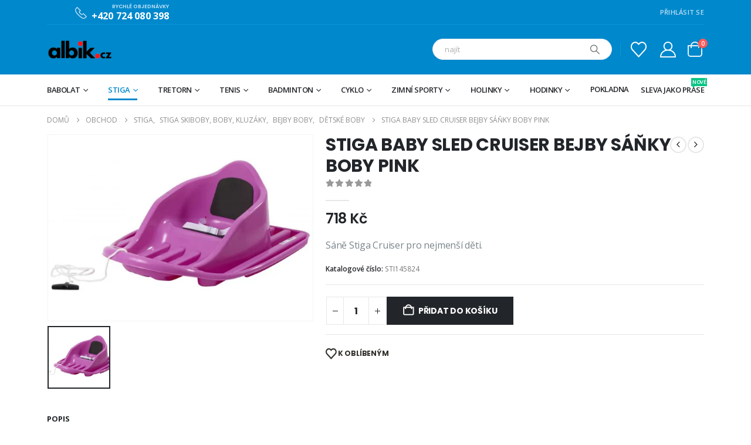

--- FILE ---
content_type: text/html; charset=UTF-8
request_url: https://www.albik.cz/produkt/stiga-baby-sled-cruiser-bejby-sanky-boby-pink/
body_size: 45747
content:
	<!DOCTYPE html>
	<html  lang="cs" prefix="og: http://ogp.me/ns# fb: http://ogp.me/ns/fb#">
	<head>
		<meta http-equiv="X-UA-Compatible" content="IE=edge" />
		<meta http-equiv="Content-Type" content="text/html; charset=UTF-8" />
		<meta name="viewport" content="width=device-width, initial-scale=1, minimum-scale=1" />

		<link rel="profile" href="https://gmpg.org/xfn/11" />
		<link rel="pingback" href="https://www.albik.cz/xmlrpc.php" />
						<script>document.documentElement.className = document.documentElement.className + ' yes-js js_active js'</script>
				<title>STIGA BABY SLED CRUISER BEJBY SÁŇKY BOBY PINK &#8211; albik.cz</title>
<meta name='robots' content='max-image-preview:large' />
<script>window._wca = window._wca || [];</script>
<link rel='dns-prefetch' href='//stats.wp.com' />
<link rel='dns-prefetch' href='//i0.wp.com' />
<link rel='dns-prefetch' href='//c0.wp.com' />
<link rel="alternate" type="application/rss+xml" title="albik.cz &raquo; RSS zdroj" href="https://www.albik.cz/feed/" />
<link rel="alternate" type="application/rss+xml" title="albik.cz &raquo; RSS komentářů" href="https://www.albik.cz/comments/feed/" />
<link rel="alternate" type="application/rss+xml" title="albik.cz &raquo; RSS komentářů pro STIGA BABY SLED CRUISER BEJBY SÁŇKY BOBY PINK" href="https://www.albik.cz/produkt/stiga-baby-sled-cruiser-bejby-sanky-boby-pink/feed/" />
		<link rel="shortcut icon" href="//www.albik.cz/wp-content/themes/porto/images/logo/favicon.png" type="image/x-icon" />
				<link rel="apple-touch-icon" href="//www.albik.cz/wp-content/themes/porto/images/logo/apple-touch-icon.png" />
				<link rel="apple-touch-icon" sizes="120x120" href="//www.albik.cz/wp-content/themes/porto/images/logo/apple-touch-icon_120x120.png" />
				<link rel="apple-touch-icon" sizes="76x76" href="//www.albik.cz/wp-content/themes/porto/images/logo/apple-touch-icon_76x76.png" />
				<link rel="apple-touch-icon" sizes="152x152" href="//www.albik.cz/wp-content/themes/porto/images/logo/apple-touch-icon_152x152.png" />
			<meta name="twitter:card" content="summary_large_image">
	<meta property="twitter:title" content="STIGA BABY SLED CRUISER BEJBY SÁŇKY BOBY PINK"/>
	<meta property="og:title" content="STIGA BABY SLED CRUISER BEJBY SÁŇKY BOBY PINK"/>
	<meta property="og:type" content="website"/>
	<meta property="og:url" content="https://www.albik.cz/produkt/stiga-baby-sled-cruiser-bejby-sanky-boby-pink/"/>
	<meta property="og:site_name" content="albik.cz"/>
	<meta property="og:description" content="Dětské boby STIGA Baby Cruiser Sled jsou určené pro velmi malé děti. Tyto boby mají izolační vrstvu na sedátku. Sáně Stiga Cruiser pro nejmenší děti umožňují dětem bavit se, aniž byste museli být na palubě. Bezpečnostní pás v ceně. Sáně Stiga Cruiser jsou v růžové barvě. Boby&hellip;"/>

						<meta property="og:image" content="https://i0.wp.com/www.albik.cz/wp-content/uploads/2021/09/origo_1611215035.3254739302.jpg?fit=699%2C492&amp;ssl=1"/>
				<script>
window._wpemojiSettings = {"baseUrl":"https:\/\/s.w.org\/images\/core\/emoji\/14.0.0\/72x72\/","ext":".png","svgUrl":"https:\/\/s.w.org\/images\/core\/emoji\/14.0.0\/svg\/","svgExt":".svg","source":{"wpemoji":"https:\/\/www.albik.cz\/wp-includes\/js\/wp-emoji.js?ver=d05c38fcec1e8e21c1e864182f10b70a","twemoji":"https:\/\/www.albik.cz\/wp-includes\/js\/twemoji.js?ver=d05c38fcec1e8e21c1e864182f10b70a"}};
/**
 * @output wp-includes/js/wp-emoji-loader.js
 */

/**
 * Emoji Settings as exported in PHP via _print_emoji_detection_script().
 * @typedef WPEmojiSettings
 * @type {object}
 * @property {?object} source
 * @property {?string} source.concatemoji
 * @property {?string} source.twemoji
 * @property {?string} source.wpemoji
 * @property {?boolean} DOMReady
 * @property {?Function} readyCallback
 */

/**
 * Support tests.
 * @typedef SupportTests
 * @type {object}
 * @property {?boolean} flag
 * @property {?boolean} emoji
 */

/**
 * IIFE to detect emoji support and load Twemoji if needed.
 *
 * @param {Window} window
 * @param {Document} document
 * @param {WPEmojiSettings} settings
 */
( function wpEmojiLoader( window, document, settings ) {
	if ( typeof Promise === 'undefined' ) {
		return;
	}

	var sessionStorageKey = 'wpEmojiSettingsSupports';
	var tests = [ 'flag', 'emoji' ];

	/**
	 * Checks whether the browser supports offloading to a Worker.
	 *
	 * @since 6.3.0
	 *
	 * @private
	 *
	 * @returns {boolean}
	 */
	function supportsWorkerOffloading() {
		return (
			typeof Worker !== 'undefined' &&
			typeof OffscreenCanvas !== 'undefined' &&
			typeof URL !== 'undefined' &&
			URL.createObjectURL &&
			typeof Blob !== 'undefined'
		);
	}

	/**
	 * @typedef SessionSupportTests
	 * @type {object}
	 * @property {number} timestamp
	 * @property {SupportTests} supportTests
	 */

	/**
	 * Get support tests from session.
	 *
	 * @since 6.3.0
	 *
	 * @private
	 *
	 * @returns {?SupportTests} Support tests, or null if not set or older than 1 week.
	 */
	function getSessionSupportTests() {
		try {
			/** @type {SessionSupportTests} */
			var item = JSON.parse(
				sessionStorage.getItem( sessionStorageKey )
			);
			if (
				typeof item === 'object' &&
				typeof item.timestamp === 'number' &&
				new Date().valueOf() < item.timestamp + 604800 && // Note: Number is a week in seconds.
				typeof item.supportTests === 'object'
			) {
				return item.supportTests;
			}
		} catch ( e ) {}
		return null;
	}

	/**
	 * Persist the supports in session storage.
	 *
	 * @since 6.3.0
	 *
	 * @private
	 *
	 * @param {SupportTests} supportTests Support tests.
	 */
	function setSessionSupportTests( supportTests ) {
		try {
			/** @type {SessionSupportTests} */
			var item = {
				supportTests: supportTests,
				timestamp: new Date().valueOf()
			};

			sessionStorage.setItem(
				sessionStorageKey,
				JSON.stringify( item )
			);
		} catch ( e ) {}
	}

	/**
	 * Checks if two sets of Emoji characters render the same visually.
	 *
	 * This function may be serialized to run in a Worker. Therefore, it cannot refer to variables from the containing
	 * scope. Everything must be passed by parameters.
	 *
	 * @since 4.9.0
	 *
	 * @private
	 *
	 * @param {CanvasRenderingContext2D} context 2D Context.
	 * @param {string} set1 Set of Emoji to test.
	 * @param {string} set2 Set of Emoji to test.
	 *
	 * @return {boolean} True if the two sets render the same.
	 */
	function emojiSetsRenderIdentically( context, set1, set2 ) {
		// Cleanup from previous test.
		context.clearRect( 0, 0, context.canvas.width, context.canvas.height );
		context.fillText( set1, 0, 0 );
		var rendered1 = new Uint32Array(
			context.getImageData(
				0,
				0,
				context.canvas.width,
				context.canvas.height
			).data
		);

		// Cleanup from previous test.
		context.clearRect( 0, 0, context.canvas.width, context.canvas.height );
		context.fillText( set2, 0, 0 );
		var rendered2 = new Uint32Array(
			context.getImageData(
				0,
				0,
				context.canvas.width,
				context.canvas.height
			).data
		);

		return rendered1.every( function ( rendered2Data, index ) {
			return rendered2Data === rendered2[ index ];
		} );
	}

	/**
	 * Determines if the browser properly renders Emoji that Twemoji can supplement.
	 *
	 * This function may be serialized to run in a Worker. Therefore, it cannot refer to variables from the containing
	 * scope. Everything must be passed by parameters.
	 *
	 * @since 4.2.0
	 *
	 * @private
	 *
	 * @param {CanvasRenderingContext2D} context 2D Context.
	 * @param {string} type Whether to test for support of "flag" or "emoji".
	 * @param {Function} emojiSetsRenderIdentically Reference to emojiSetsRenderIdentically function, needed due to minification.
	 *
	 * @return {boolean} True if the browser can render emoji, false if it cannot.
	 */
	function browserSupportsEmoji( context, type, emojiSetsRenderIdentically ) {
		var isIdentical;

		switch ( type ) {
			case 'flag':
				/*
				 * Test for Transgender flag compatibility. Added in Unicode 13.
				 *
				 * To test for support, we try to render it, and compare the rendering to how it would look if
				 * the browser doesn't render it correctly (white flag emoji + transgender symbol).
				 */
				isIdentical = emojiSetsRenderIdentically(
					context,
					'\uD83C\uDFF3\uFE0F\u200D\u26A7\uFE0F', // as a zero-width joiner sequence
					'\uD83C\uDFF3\uFE0F\u200B\u26A7\uFE0F' // separated by a zero-width space
				);

				if ( isIdentical ) {
					return false;
				}

				/*
				 * Test for UN flag compatibility. This is the least supported of the letter locale flags,
				 * so gives us an easy test for full support.
				 *
				 * To test for support, we try to render it, and compare the rendering to how it would look if
				 * the browser doesn't render it correctly ([U] + [N]).
				 */
				isIdentical = emojiSetsRenderIdentically(
					context,
					'\uD83C\uDDFA\uD83C\uDDF3', // as the sequence of two code points
					'\uD83C\uDDFA\u200B\uD83C\uDDF3' // as the two code points separated by a zero-width space
				);

				if ( isIdentical ) {
					return false;
				}

				/*
				 * Test for English flag compatibility. England is a country in the United Kingdom, it
				 * does not have a two letter locale code but rather a five letter sub-division code.
				 *
				 * To test for support, we try to render it, and compare the rendering to how it would look if
				 * the browser doesn't render it correctly (black flag emoji + [G] + [B] + [E] + [N] + [G]).
				 */
				isIdentical = emojiSetsRenderIdentically(
					context,
					// as the flag sequence
					'\uD83C\uDFF4\uDB40\uDC67\uDB40\uDC62\uDB40\uDC65\uDB40\uDC6E\uDB40\uDC67\uDB40\uDC7F',
					// with each code point separated by a zero-width space
					'\uD83C\uDFF4\u200B\uDB40\uDC67\u200B\uDB40\uDC62\u200B\uDB40\uDC65\u200B\uDB40\uDC6E\u200B\uDB40\uDC67\u200B\uDB40\uDC7F'
				);

				return ! isIdentical;
			case 'emoji':
				/*
				 * Why can't we be friends? Everyone can now shake hands in emoji, regardless of skin tone!
				 *
				 * To test for Emoji 14.0 support, try to render a new emoji: Handshake: Light Skin Tone, Dark Skin Tone.
				 *
				 * The Handshake: Light Skin Tone, Dark Skin Tone emoji is a ZWJ sequence combining 🫱 Rightwards Hand,
				 * 🏻 Light Skin Tone, a Zero Width Joiner, 🫲 Leftwards Hand, and 🏿 Dark Skin Tone.
				 *
				 * 0x1FAF1 == Rightwards Hand
				 * 0x1F3FB == Light Skin Tone
				 * 0x200D == Zero-Width Joiner (ZWJ) that links the code points for the new emoji or
				 * 0x200B == Zero-Width Space (ZWS) that is rendered for clients not supporting the new emoji.
				 * 0x1FAF2 == Leftwards Hand
				 * 0x1F3FF == Dark Skin Tone.
				 *
				 * When updating this test for future Emoji releases, ensure that individual emoji that make up the
				 * sequence come from older emoji standards.
				 */
				isIdentical = emojiSetsRenderIdentically(
					context,
					'\uD83E\uDEF1\uD83C\uDFFB\u200D\uD83E\uDEF2\uD83C\uDFFF', // as the zero-width joiner sequence
					'\uD83E\uDEF1\uD83C\uDFFB\u200B\uD83E\uDEF2\uD83C\uDFFF' // separated by a zero-width space
				);

				return ! isIdentical;
		}

		return false;
	}

	/**
	 * Checks emoji support tests.
	 *
	 * This function may be serialized to run in a Worker. Therefore, it cannot refer to variables from the containing
	 * scope. Everything must be passed by parameters.
	 *
	 * @since 6.3.0
	 *
	 * @private
	 *
	 * @param {string[]} tests Tests.
	 * @param {Function} browserSupportsEmoji Reference to browserSupportsEmoji function, needed due to minification.
	 * @param {Function} emojiSetsRenderIdentically Reference to emojiSetsRenderIdentically function, needed due to minification.
	 *
	 * @return {SupportTests} Support tests.
	 */
	function testEmojiSupports( tests, browserSupportsEmoji, emojiSetsRenderIdentically ) {
		var canvas;
		if (
			typeof WorkerGlobalScope !== 'undefined' &&
			self instanceof WorkerGlobalScope
		) {
			canvas = new OffscreenCanvas( 300, 150 ); // Dimensions are default for HTMLCanvasElement.
		} else {
			canvas = document.createElement( 'canvas' );
		}

		var context = canvas.getContext( '2d', { willReadFrequently: true } );

		/*
		 * Chrome on OS X added native emoji rendering in M41. Unfortunately,
		 * it doesn't work when the font is bolder than 500 weight. So, we
		 * check for bold rendering support to avoid invisible emoji in Chrome.
		 */
		context.textBaseline = 'top';
		context.font = '600 32px Arial';

		var supports = {};
		tests.forEach( function ( test ) {
			supports[ test ] = browserSupportsEmoji( context, test, emojiSetsRenderIdentically );
		} );
		return supports;
	}

	/**
	 * Adds a script to the head of the document.
	 *
	 * @ignore
	 *
	 * @since 4.2.0
	 *
	 * @param {string} src The url where the script is located.
	 *
	 * @return {void}
	 */
	function addScript( src ) {
		var script = document.createElement( 'script' );
		script.src = src;
		script.defer = true;
		document.head.appendChild( script );
	}

	settings.supports = {
		everything: true,
		everythingExceptFlag: true
	};

	// Create a promise for DOMContentLoaded since the worker logic may finish after the event has fired.
	var domReadyPromise = new Promise( function ( resolve ) {
		document.addEventListener( 'DOMContentLoaded', resolve, {
			once: true
		} );
	} );

	// Obtain the emoji support from the browser, asynchronously when possible.
	new Promise( function ( resolve ) {
		var supportTests = getSessionSupportTests();
		if ( supportTests ) {
			resolve( supportTests );
			return;
		}

		if ( supportsWorkerOffloading() ) {
			try {
				// Note that the functions are being passed as arguments due to minification.
				var workerScript =
					'postMessage(' +
					testEmojiSupports.toString() +
					'(' +
					[
						JSON.stringify( tests ),
						browserSupportsEmoji.toString(),
						emojiSetsRenderIdentically.toString()
					].join( ',' ) +
					'));';
				var blob = new Blob( [ workerScript ], {
					type: 'text/javascript'
				} );
				var worker = new Worker( URL.createObjectURL( blob ), { name: 'wpTestEmojiSupports' } );
				worker.onmessage = function ( event ) {
					supportTests = event.data;
					setSessionSupportTests( supportTests );
					worker.terminate();
					resolve( supportTests );
				};
				return;
			} catch ( e ) {}
		}

		supportTests = testEmojiSupports( tests, browserSupportsEmoji, emojiSetsRenderIdentically );
		setSessionSupportTests( supportTests );
		resolve( supportTests );
	} )
		// Once the browser emoji support has been obtained from the session, finalize the settings.
		.then( function ( supportTests ) {
			/*
			 * Tests the browser support for flag emojis and other emojis, and adjusts the
			 * support settings accordingly.
			 */
			for ( var test in supportTests ) {
				settings.supports[ test ] = supportTests[ test ];

				settings.supports.everything =
					settings.supports.everything && settings.supports[ test ];

				if ( 'flag' !== test ) {
					settings.supports.everythingExceptFlag =
						settings.supports.everythingExceptFlag &&
						settings.supports[ test ];
				}
			}

			settings.supports.everythingExceptFlag =
				settings.supports.everythingExceptFlag &&
				! settings.supports.flag;

			// Sets DOMReady to false and assigns a ready function to settings.
			settings.DOMReady = false;
			settings.readyCallback = function () {
				settings.DOMReady = true;
			};
		} )
		.then( function () {
			return domReadyPromise;
		} )
		.then( function () {
			// When the browser can not render everything we need to load a polyfill.
			if ( ! settings.supports.everything ) {
				settings.readyCallback();

				var src = settings.source || {};

				if ( src.concatemoji ) {
					addScript( src.concatemoji );
				} else if ( src.wpemoji && src.twemoji ) {
					addScript( src.twemoji );
					addScript( src.wpemoji );
				}
			}
		} );
} )( window, document, window._wpemojiSettings );
</script>
<link rel='stylesheet' id='jetpack_related-posts-css' href='https://www.albik.cz/wp-content/cache/autoptimize/css/autoptimize_single_61a50198fa6a07e59c15c98aa0353ff4.css?ver=20240116' media='all' />
<style id='wp-emoji-styles-inline-css'>

	img.wp-smiley, img.emoji {
		display: inline !important;
		border: none !important;
		box-shadow: none !important;
		height: 1em !important;
		width: 1em !important;
		margin: 0 0.07em !important;
		vertical-align: -0.1em !important;
		background: none !important;
		padding: 0 !important;
	}
</style>
<link rel='stylesheet' id='wp-block-library-css' href='https://www.albik.cz/wp-content/cache/autoptimize/css/autoptimize_single_d1e3cb750c443f8f12f3f0529ae9a2d4.css?ver=d05c38fcec1e8e21c1e864182f10b70a' media='all' />
<style id='wp-block-library-inline-css'>
.has-text-align-justify{text-align:justify;}
</style>
<style id='wp-block-library-theme-inline-css'>
.wp-block-audio figcaption{
  color:#555;
  font-size:13px;
  text-align:center;
}
.is-dark-theme .wp-block-audio figcaption{
  color:hsla(0,0%,100%,.65);
}

.wp-block-audio{
  margin:0 0 1em;
}

.wp-block-code{
  border:1px solid #ccc;
  border-radius:4px;
  font-family:Menlo,Consolas,monaco,monospace;
  padding:.8em 1em;
}

.wp-block-embed figcaption{
  color:#555;
  font-size:13px;
  text-align:center;
}
.is-dark-theme .wp-block-embed figcaption{
  color:hsla(0,0%,100%,.65);
}

.wp-block-embed{
  margin:0 0 1em;
}

.blocks-gallery-caption{
  color:#555;
  font-size:13px;
  text-align:center;
}
.is-dark-theme .blocks-gallery-caption{
  color:hsla(0,0%,100%,.65);
}

.wp-block-image figcaption{
  color:#555;
  font-size:13px;
  text-align:center;
}
.is-dark-theme .wp-block-image figcaption{
  color:hsla(0,0%,100%,.65);
}

.wp-block-image{
  margin:0 0 1em;
}

.wp-block-pullquote{
  border-bottom:4px solid;
  border-top:4px solid;
  color:currentColor;
  margin-bottom:1.75em;
}
.wp-block-pullquote cite,.wp-block-pullquote footer,.wp-block-pullquote__citation{
  color:currentColor;
  font-size:.8125em;
  font-style:normal;
  text-transform:uppercase;
}

.wp-block-quote{
  border-left:.25em solid;
  margin:0 0 1.75em;
  padding-left:1em;
}
.wp-block-quote cite,.wp-block-quote footer{
  color:currentColor;
  font-size:.8125em;
  font-style:normal;
  position:relative;
}
.wp-block-quote.has-text-align-right{
  border-left:none;
  border-right:.25em solid;
  padding-left:0;
  padding-right:1em;
}
.wp-block-quote.has-text-align-center{
  border:none;
  padding-left:0;
}
.wp-block-quote.is-large,.wp-block-quote.is-style-large,.wp-block-quote.is-style-plain{
  border:none;
}

.wp-block-search .wp-block-search__label{
  font-weight:700;
}

.wp-block-search__button{
  border:1px solid #ccc;
  padding:.375em .625em;
}

:where(.wp-block-group.has-background){
  padding:1.25em 2.375em;
}

.wp-block-separator.has-css-opacity{
  opacity:.4;
}

.wp-block-separator{
  border:none;
  border-bottom:2px solid;
  margin-left:auto;
  margin-right:auto;
}
.wp-block-separator.has-alpha-channel-opacity{
  opacity:1;
}
.wp-block-separator:not(.is-style-wide):not(.is-style-dots){
  width:100px;
}
.wp-block-separator.has-background:not(.is-style-dots){
  border-bottom:none;
  height:1px;
}
.wp-block-separator.has-background:not(.is-style-wide):not(.is-style-dots){
  height:2px;
}

.wp-block-table{
  margin:0 0 1em;
}
.wp-block-table td,.wp-block-table th{
  word-break:normal;
}
.wp-block-table figcaption{
  color:#555;
  font-size:13px;
  text-align:center;
}
.is-dark-theme .wp-block-table figcaption{
  color:hsla(0,0%,100%,.65);
}

.wp-block-video figcaption{
  color:#555;
  font-size:13px;
  text-align:center;
}
.is-dark-theme .wp-block-video figcaption{
  color:hsla(0,0%,100%,.65);
}

.wp-block-video{
  margin:0 0 1em;
}

.wp-block-template-part.has-background{
  margin-bottom:0;
  margin-top:0;
  padding:1.25em 2.375em;
}
</style>
<link rel='stylesheet' id='mediaelement-css' href='https://www.albik.cz/wp-includes/js/mediaelement/mediaelementplayer-legacy.min.css?ver=4.2.17' media='all' />
<link rel='stylesheet' id='wp-mediaelement-css' href='https://www.albik.cz/wp-content/cache/autoptimize/css/autoptimize_single_d4252f4e714f52e5670c05fbc02b5ced.css?ver=d05c38fcec1e8e21c1e864182f10b70a' media='all' />
<style id='jetpack-sharing-buttons-style-inline-css'>
.jetpack-sharing-buttons__services-list{display:flex;flex-direction:row;flex-wrap:wrap;gap:0;list-style-type:none;margin:5px;padding:0}.jetpack-sharing-buttons__services-list.has-small-icon-size{font-size:12px}.jetpack-sharing-buttons__services-list.has-normal-icon-size{font-size:16px}.jetpack-sharing-buttons__services-list.has-large-icon-size{font-size:24px}.jetpack-sharing-buttons__services-list.has-huge-icon-size{font-size:36px}@media print{.jetpack-sharing-buttons__services-list{display:none!important}}.editor-styles-wrapper .wp-block-jetpack-sharing-buttons{gap:0;padding-inline-start:0}ul.jetpack-sharing-buttons__services-list.has-background{padding:1.25em 2.375em}
</style>
<link rel='stylesheet' id='yith-wcan-shortcodes-css' href='https://www.albik.cz/wp-content/cache/autoptimize/css/autoptimize_single_75429670fff7fc5677bf5d344c89e08e.css?ver=4.32.0' media='all' />
<style id='yith-wcan-shortcodes-inline-css'>
:root{
	--yith-wcan-filters_colors_titles: #434343;
	--yith-wcan-filters_colors_background: #FFFFFF;
	--yith-wcan-filters_colors_accent: #A7144C;
	--yith-wcan-filters_colors_accent_r: 167;
	--yith-wcan-filters_colors_accent_g: 20;
	--yith-wcan-filters_colors_accent_b: 76;
	--yith-wcan-color_swatches_border_radius: 100%;
	--yith-wcan-color_swatches_size: 30px;
	--yith-wcan-labels_style_background: #FFFFFF;
	--yith-wcan-labels_style_background_hover: #A7144C;
	--yith-wcan-labels_style_background_active: #A7144C;
	--yith-wcan-labels_style_text: #434343;
	--yith-wcan-labels_style_text_hover: #FFFFFF;
	--yith-wcan-labels_style_text_active: #FFFFFF;
	--yith-wcan-anchors_style_text: #434343;
	--yith-wcan-anchors_style_text_hover: #A7144C;
	--yith-wcan-anchors_style_text_active: #A7144C;
}
</style>
<link rel='stylesheet' id='jquery-selectBox-css' href='https://www.albik.cz/wp-content/cache/autoptimize/css/autoptimize_single_eade318fbed91c096467dffa56406638.css?ver=1.2.0' media='all' />
<link rel='stylesheet' id='woocommerce_prettyPhoto_css-css' href='https://www.albik.cz/wp-content/cache/autoptimize/css/autoptimize_single_60838b2857edebcf2c546e4ebcb64bcb.css?ver=3.1.6' media='all' />
<link rel='stylesheet' id='yith-wcwl-main-css' href='https://www.albik.cz/wp-content/cache/autoptimize/css/autoptimize_single_757fb76a74cf454c6441bb07d66c0eb5.css?ver=3.31.0' media='all' />
<style id='yith-wcwl-main-inline-css'>
.yith-wcwl-share .share-links a{color: #FFFFFF;}.yith-wcwl-share .share-links a:hover{color: #FFFFFF;}.yith-wcwl-share a.facebook{background: #39599E; background-color: #39599E;}.yith-wcwl-share a.facebook:hover{background: #39599E; background-color: #39599E;}.yith-wcwl-share a.twitter{background: #45AFE2; background-color: #45AFE2;}.yith-wcwl-share a.twitter:hover{background: #39599E; background-color: #39599E;}.yith-wcwl-share a.pinterest{background: #AB2E31; background-color: #AB2E31;}.yith-wcwl-share a.pinterest:hover{background: #39599E; background-color: #39599E;}.yith-wcwl-share a.email{background: #FBB102; background-color: #FBB102;}.yith-wcwl-share a.email:hover{background: #39599E; background-color: #39599E;}.yith-wcwl-share a.whatsapp{background: #00A901; background-color: #00A901;}.yith-wcwl-share a.whatsapp:hover{background: #39599E; background-color: #39599E;}
</style>
<style id='classic-theme-styles-inline-css'>
/**
 * These rules are needed for backwards compatibility.
 * They should match the button element rules in the base theme.json file.
 */
.wp-block-button__link {
	color: #ffffff;
	background-color: #32373c;
	border-radius: 9999px; /* 100% causes an oval, but any explicit but really high value retains the pill shape. */

	/* This needs a low specificity so it won't override the rules from the button element if defined in theme.json. */
	box-shadow: none;
	text-decoration: none;

	/* The extra 2px are added to size solids the same as the outline versions.*/
	padding: calc(0.667em + 2px) calc(1.333em + 2px);

	font-size: 1.125em;
}

.wp-block-file__button {
	background: #32373c;
	color: #ffffff;
	text-decoration: none;
}

</style>
<style id='global-styles-inline-css'>
body{--wp--preset--color--black: #000000;--wp--preset--color--cyan-bluish-gray: #abb8c3;--wp--preset--color--white: #ffffff;--wp--preset--color--pale-pink: #f78da7;--wp--preset--color--vivid-red: #cf2e2e;--wp--preset--color--luminous-vivid-orange: #ff6900;--wp--preset--color--luminous-vivid-amber: #fcb900;--wp--preset--color--light-green-cyan: #7bdcb5;--wp--preset--color--vivid-green-cyan: #00d084;--wp--preset--color--pale-cyan-blue: #8ed1fc;--wp--preset--color--vivid-cyan-blue: #0693e3;--wp--preset--color--vivid-purple: #9b51e0;--wp--preset--color--primary: var(--porto-primary-color);--wp--preset--color--secondary: var(--porto-secondary-color);--wp--preset--color--tertiary: var(--porto-tertiary-color);--wp--preset--color--quaternary: var(--porto-quaternary-color);--wp--preset--color--dark: var(--porto-dark-color);--wp--preset--color--light: var(--porto-light-color);--wp--preset--color--primary-hover: var(--porto-primary-light-5);--wp--preset--gradient--vivid-cyan-blue-to-vivid-purple: linear-gradient(135deg,rgba(6,147,227,1) 0%,rgb(155,81,224) 100%);--wp--preset--gradient--light-green-cyan-to-vivid-green-cyan: linear-gradient(135deg,rgb(122,220,180) 0%,rgb(0,208,130) 100%);--wp--preset--gradient--luminous-vivid-amber-to-luminous-vivid-orange: linear-gradient(135deg,rgba(252,185,0,1) 0%,rgba(255,105,0,1) 100%);--wp--preset--gradient--luminous-vivid-orange-to-vivid-red: linear-gradient(135deg,rgba(255,105,0,1) 0%,rgb(207,46,46) 100%);--wp--preset--gradient--very-light-gray-to-cyan-bluish-gray: linear-gradient(135deg,rgb(238,238,238) 0%,rgb(169,184,195) 100%);--wp--preset--gradient--cool-to-warm-spectrum: linear-gradient(135deg,rgb(74,234,220) 0%,rgb(151,120,209) 20%,rgb(207,42,186) 40%,rgb(238,44,130) 60%,rgb(251,105,98) 80%,rgb(254,248,76) 100%);--wp--preset--gradient--blush-light-purple: linear-gradient(135deg,rgb(255,206,236) 0%,rgb(152,150,240) 100%);--wp--preset--gradient--blush-bordeaux: linear-gradient(135deg,rgb(254,205,165) 0%,rgb(254,45,45) 50%,rgb(107,0,62) 100%);--wp--preset--gradient--luminous-dusk: linear-gradient(135deg,rgb(255,203,112) 0%,rgb(199,81,192) 50%,rgb(65,88,208) 100%);--wp--preset--gradient--pale-ocean: linear-gradient(135deg,rgb(255,245,203) 0%,rgb(182,227,212) 50%,rgb(51,167,181) 100%);--wp--preset--gradient--electric-grass: linear-gradient(135deg,rgb(202,248,128) 0%,rgb(113,206,126) 100%);--wp--preset--gradient--midnight: linear-gradient(135deg,rgb(2,3,129) 0%,rgb(40,116,252) 100%);--wp--preset--font-size--small: 13px;--wp--preset--font-size--medium: 20px;--wp--preset--font-size--large: 36px;--wp--preset--font-size--x-large: 42px;--wp--preset--spacing--20: 0.44rem;--wp--preset--spacing--30: 0.67rem;--wp--preset--spacing--40: 1rem;--wp--preset--spacing--50: 1.5rem;--wp--preset--spacing--60: 2.25rem;--wp--preset--spacing--70: 3.38rem;--wp--preset--spacing--80: 5.06rem;--wp--preset--shadow--natural: 6px 6px 9px rgba(0, 0, 0, 0.2);--wp--preset--shadow--deep: 12px 12px 50px rgba(0, 0, 0, 0.4);--wp--preset--shadow--sharp: 6px 6px 0px rgba(0, 0, 0, 0.2);--wp--preset--shadow--outlined: 6px 6px 0px -3px rgba(255, 255, 255, 1), 6px 6px rgba(0, 0, 0, 1);--wp--preset--shadow--crisp: 6px 6px 0px rgba(0, 0, 0, 1);}:where(.is-layout-flex){gap: 0.5em;}:where(.is-layout-grid){gap: 0.5em;}body .is-layout-flow > .alignleft{float: left;margin-inline-start: 0;margin-inline-end: 2em;}body .is-layout-flow > .alignright{float: right;margin-inline-start: 2em;margin-inline-end: 0;}body .is-layout-flow > .aligncenter{margin-left: auto !important;margin-right: auto !important;}body .is-layout-constrained > .alignleft{float: left;margin-inline-start: 0;margin-inline-end: 2em;}body .is-layout-constrained > .alignright{float: right;margin-inline-start: 2em;margin-inline-end: 0;}body .is-layout-constrained > .aligncenter{margin-left: auto !important;margin-right: auto !important;}body .is-layout-constrained > :where(:not(.alignleft):not(.alignright):not(.alignfull)){max-width: var(--wp--style--global--content-size);margin-left: auto !important;margin-right: auto !important;}body .is-layout-constrained > .alignwide{max-width: var(--wp--style--global--wide-size);}body .is-layout-flex{display: flex;}body .is-layout-flex{flex-wrap: wrap;align-items: center;}body .is-layout-flex > *{margin: 0;}body .is-layout-grid{display: grid;}body .is-layout-grid > *{margin: 0;}:where(.wp-block-columns.is-layout-flex){gap: 2em;}:where(.wp-block-columns.is-layout-grid){gap: 2em;}:where(.wp-block-post-template.is-layout-flex){gap: 1.25em;}:where(.wp-block-post-template.is-layout-grid){gap: 1.25em;}.has-black-color{color: var(--wp--preset--color--black) !important;}.has-cyan-bluish-gray-color{color: var(--wp--preset--color--cyan-bluish-gray) !important;}.has-white-color{color: var(--wp--preset--color--white) !important;}.has-pale-pink-color{color: var(--wp--preset--color--pale-pink) !important;}.has-vivid-red-color{color: var(--wp--preset--color--vivid-red) !important;}.has-luminous-vivid-orange-color{color: var(--wp--preset--color--luminous-vivid-orange) !important;}.has-luminous-vivid-amber-color{color: var(--wp--preset--color--luminous-vivid-amber) !important;}.has-light-green-cyan-color{color: var(--wp--preset--color--light-green-cyan) !important;}.has-vivid-green-cyan-color{color: var(--wp--preset--color--vivid-green-cyan) !important;}.has-pale-cyan-blue-color{color: var(--wp--preset--color--pale-cyan-blue) !important;}.has-vivid-cyan-blue-color{color: var(--wp--preset--color--vivid-cyan-blue) !important;}.has-vivid-purple-color{color: var(--wp--preset--color--vivid-purple) !important;}.has-black-background-color{background-color: var(--wp--preset--color--black) !important;}.has-cyan-bluish-gray-background-color{background-color: var(--wp--preset--color--cyan-bluish-gray) !important;}.has-white-background-color{background-color: var(--wp--preset--color--white) !important;}.has-pale-pink-background-color{background-color: var(--wp--preset--color--pale-pink) !important;}.has-vivid-red-background-color{background-color: var(--wp--preset--color--vivid-red) !important;}.has-luminous-vivid-orange-background-color{background-color: var(--wp--preset--color--luminous-vivid-orange) !important;}.has-luminous-vivid-amber-background-color{background-color: var(--wp--preset--color--luminous-vivid-amber) !important;}.has-light-green-cyan-background-color{background-color: var(--wp--preset--color--light-green-cyan) !important;}.has-vivid-green-cyan-background-color{background-color: var(--wp--preset--color--vivid-green-cyan) !important;}.has-pale-cyan-blue-background-color{background-color: var(--wp--preset--color--pale-cyan-blue) !important;}.has-vivid-cyan-blue-background-color{background-color: var(--wp--preset--color--vivid-cyan-blue) !important;}.has-vivid-purple-background-color{background-color: var(--wp--preset--color--vivid-purple) !important;}.has-black-border-color{border-color: var(--wp--preset--color--black) !important;}.has-cyan-bluish-gray-border-color{border-color: var(--wp--preset--color--cyan-bluish-gray) !important;}.has-white-border-color{border-color: var(--wp--preset--color--white) !important;}.has-pale-pink-border-color{border-color: var(--wp--preset--color--pale-pink) !important;}.has-vivid-red-border-color{border-color: var(--wp--preset--color--vivid-red) !important;}.has-luminous-vivid-orange-border-color{border-color: var(--wp--preset--color--luminous-vivid-orange) !important;}.has-luminous-vivid-amber-border-color{border-color: var(--wp--preset--color--luminous-vivid-amber) !important;}.has-light-green-cyan-border-color{border-color: var(--wp--preset--color--light-green-cyan) !important;}.has-vivid-green-cyan-border-color{border-color: var(--wp--preset--color--vivid-green-cyan) !important;}.has-pale-cyan-blue-border-color{border-color: var(--wp--preset--color--pale-cyan-blue) !important;}.has-vivid-cyan-blue-border-color{border-color: var(--wp--preset--color--vivid-cyan-blue) !important;}.has-vivid-purple-border-color{border-color: var(--wp--preset--color--vivid-purple) !important;}.has-vivid-cyan-blue-to-vivid-purple-gradient-background{background: var(--wp--preset--gradient--vivid-cyan-blue-to-vivid-purple) !important;}.has-light-green-cyan-to-vivid-green-cyan-gradient-background{background: var(--wp--preset--gradient--light-green-cyan-to-vivid-green-cyan) !important;}.has-luminous-vivid-amber-to-luminous-vivid-orange-gradient-background{background: var(--wp--preset--gradient--luminous-vivid-amber-to-luminous-vivid-orange) !important;}.has-luminous-vivid-orange-to-vivid-red-gradient-background{background: var(--wp--preset--gradient--luminous-vivid-orange-to-vivid-red) !important;}.has-very-light-gray-to-cyan-bluish-gray-gradient-background{background: var(--wp--preset--gradient--very-light-gray-to-cyan-bluish-gray) !important;}.has-cool-to-warm-spectrum-gradient-background{background: var(--wp--preset--gradient--cool-to-warm-spectrum) !important;}.has-blush-light-purple-gradient-background{background: var(--wp--preset--gradient--blush-light-purple) !important;}.has-blush-bordeaux-gradient-background{background: var(--wp--preset--gradient--blush-bordeaux) !important;}.has-luminous-dusk-gradient-background{background: var(--wp--preset--gradient--luminous-dusk) !important;}.has-pale-ocean-gradient-background{background: var(--wp--preset--gradient--pale-ocean) !important;}.has-electric-grass-gradient-background{background: var(--wp--preset--gradient--electric-grass) !important;}.has-midnight-gradient-background{background: var(--wp--preset--gradient--midnight) !important;}.has-small-font-size{font-size: var(--wp--preset--font-size--small) !important;}.has-medium-font-size{font-size: var(--wp--preset--font-size--medium) !important;}.has-large-font-size{font-size: var(--wp--preset--font-size--large) !important;}.has-x-large-font-size{font-size: var(--wp--preset--font-size--x-large) !important;}
.wp-block-navigation a:where(:not(.wp-element-button)){color: inherit;}
:where(.wp-block-post-template.is-layout-flex){gap: 1.25em;}:where(.wp-block-post-template.is-layout-grid){gap: 1.25em;}
:where(.wp-block-columns.is-layout-flex){gap: 2em;}:where(.wp-block-columns.is-layout-grid){gap: 2em;}
.wp-block-pullquote{font-size: 1.5em;line-height: 1.6;}
</style>
<link rel='stylesheet' id='contact-form-7-css' href='https://www.albik.cz/wp-content/cache/autoptimize/css/autoptimize_single_3fd2afa98866679439097f4ab102fe0a.css?ver=5.9.3' media='all' />
<link rel='stylesheet' id='photoswipe-css' href='https://www.albik.cz/wp-content/plugins/woocommerce/assets/css/photoswipe/photoswipe.min.css?ver=8.7.2' media='all' />
<link rel='stylesheet' id='photoswipe-default-skin-css' href='https://www.albik.cz/wp-content/plugins/woocommerce/assets/css/photoswipe/default-skin/default-skin.min.css?ver=8.7.2' media='all' />
<style id='woocommerce-inline-inline-css'>
.woocommerce form .form-row .required { visibility: visible; }
</style>
<link rel='stylesheet' id='porto-css-vars-css' href='https://www.albik.cz/wp-content/uploads/porto_styles/theme_css_vars.css?ver=7.6.3' media='all' />
<link rel='stylesheet' id='bootstrap-css' href='https://www.albik.cz/wp-content/uploads/porto_styles/bootstrap.css?ver=7.6.3' media='all' />
<link rel='stylesheet' id='porto-plugins-css' href='https://www.albik.cz/wp-content/cache/autoptimize/css/autoptimize_single_25e2a4660448b64c251179e162269459.css?ver=7.6.3' media='all' />
<link rel='stylesheet' id='porto-theme-css' href='https://www.albik.cz/wp-content/cache/autoptimize/css/autoptimize_single_dd62510b08a82b7bcbb4baf190ff2b37.css?ver=7.6.3' media='all' />
<link rel='stylesheet' id='porto-animate-css' href='https://www.albik.cz/wp-content/cache/autoptimize/css/autoptimize_single_2b91407561c884427f5515e83ca97f05.css?ver=7.6.3' media='all' />
<link rel='stylesheet' id='porto-widget-contact-info-css' href='https://www.albik.cz/wp-content/cache/autoptimize/css/autoptimize_single_66aff8292695d301007dec3e61bbd4cc.css?ver=7.6.3' media='all' />
<link rel='stylesheet' id='porto-widget-text-css' href='https://www.albik.cz/wp-content/cache/autoptimize/css/autoptimize_single_322185033c23558bb786215acc5840ae.css?ver=7.6.3' media='all' />
<link rel='stylesheet' id='porto-widget-follow-us-css' href='https://www.albik.cz/wp-content/cache/autoptimize/css/autoptimize_single_e176ae3fec39e11612c80b1ee7d6d7f2.css?ver=7.6.3' media='all' />
<link rel='stylesheet' id='porto-blog-legacy-css' href='https://www.albik.cz/wp-content/cache/autoptimize/css/autoptimize_single_cd655ef098b5d0e3f3450d317b3bc978.css?ver=7.6.3' media='all' />
<link rel='stylesheet' id='porto-header-shop-css' href='https://www.albik.cz/wp-content/cache/autoptimize/css/autoptimize_single_74a990d3cfdfbfc5c66c8a524c0f1cf4.css?ver=7.6.3' media='all' />
<link rel='stylesheet' id='porto-header-legacy-css' href='https://www.albik.cz/wp-content/cache/autoptimize/css/autoptimize_single_ef011eba86f64406c3af866c9819e383.css?ver=7.6.3' media='all' />
<link rel='stylesheet' id='porto-footer-legacy-css' href='https://www.albik.cz/wp-content/cache/autoptimize/css/autoptimize_single_c47130f64b6895044d992a8947b377a7.css?ver=7.6.3' media='all' />
<link rel='stylesheet' id='porto-side-nav-panel-css' href='https://www.albik.cz/wp-content/cache/autoptimize/css/autoptimize_single_d51375a33928abcd45c5ef5bdb765381.css?ver=7.6.3' media='all' />
<link rel='stylesheet' id='porto-footer-ribbon-css' href='https://www.albik.cz/wp-content/cache/autoptimize/css/autoptimize_single_1e5c4cdfee92e963a6795b76a4f12867.css?ver=7.6.3' media='all' />
<link rel='stylesheet' id='porto-sitemap-css' href='https://www.albik.cz/wp-content/cache/autoptimize/css/autoptimize_single_65d7cce36993ddac2a04afe4aecca968.css?ver=7.6.3' media='all' />
<link rel='stylesheet' id='porto-media-mobile-sidebar-css' href='https://www.albik.cz/wp-content/cache/autoptimize/css/autoptimize_single_7062d3a87ff2bdf31b7a6045d37b2934.css?ver=7.6.3' media='(max-width:991px)' />
<link rel='stylesheet' id='porto-shortcodes-css' href='https://www.albik.cz/wp-content/uploads/porto_styles/shortcodes.css?ver=7.6.3' media='all' />
<link rel='stylesheet' id='porto-theme-shop-css' href='https://www.albik.cz/wp-content/cache/autoptimize/css/autoptimize_single_590b99fb5daeb4ed46864ec75ee4c431.css?ver=7.6.3' media='all' />
<link rel='stylesheet' id='porto-only-product-css' href='https://www.albik.cz/wp-content/cache/autoptimize/css/autoptimize_single_93d9188dc371066a35952d647dc84112.css?ver=7.6.3' media='all' />
<link rel='stylesheet' id='porto-shop-legacy-css' href='https://www.albik.cz/wp-content/cache/autoptimize/css/autoptimize_single_d9e93490f3bc532c103b3ca47aec4eef.css?ver=7.6.3' media='all' />
<link rel='stylesheet' id='porto-shop-sidebar-base-css' href='https://www.albik.cz/wp-content/cache/autoptimize/css/autoptimize_single_64d22dd7d4148c70884a72729e500cb2.css?ver=7.6.3' media='all' />
<link rel='stylesheet' id='porto-theme-elementor-css' href='https://www.albik.cz/wp-content/cache/autoptimize/css/autoptimize_single_ae9a48de3e355a05c5c4944d128040fc.css?ver=7.6.3' media='all' />
<link rel='stylesheet' id='porto-dynamic-style-css' href='https://www.albik.cz/wp-content/uploads/porto_styles/dynamic_style.css?ver=7.6.3' media='all' />
<link rel='stylesheet' id='porto-type-builder-css' href='https://www.albik.cz/wp-content/cache/autoptimize/css/autoptimize_single_308bf75fbb9318a0d74da7fc2dd35335.css?ver=3.7.2' media='all' />
<link rel='stylesheet' id='porto-account-login-style-css' href='https://www.albik.cz/wp-content/cache/autoptimize/css/autoptimize_single_e6b9caf37f13ec7bfc267ccfbb973d74.css?ver=7.6.3' media='all' />
<link rel='stylesheet' id='porto-theme-woopage-css' href='https://www.albik.cz/wp-content/cache/autoptimize/css/autoptimize_single_cea0df11ca846d29dc022c5c868761e5.css?ver=7.6.3' media='all' />
<link rel='stylesheet' id='porto-sp-skeleton-css' href='https://www.albik.cz/wp-content/cache/autoptimize/css/autoptimize_single_be2d79aba8b8c68315bde6978d10fa53.css?ver=7.6.3' media='all' />
<link rel='stylesheet' id='porto-style-css' href='https://www.albik.cz/wp-content/cache/autoptimize/css/autoptimize_single_cd330cfc87b19f84bcd5429a72550f10.css?ver=7.6.3' media='all' />
<style id='porto-style-inline-css'>
.side-header-narrow-bar-logo{max-width:111px}@media (min-width:992px){}.page-top ul.breadcrumb > li.home{display:inline-block}.page-top ul.breadcrumb > li.home a{position:relative;width:1em;text-indent:-9999px}.page-top ul.breadcrumb > li.home a:after{content:"\e883";font-family:'porto';float:left;text-indent:0}.product-images .img-thumbnail .inner,.product-images .img-thumbnail .inner img{-webkit-transform:none;transform:none}.sticky-product{position:fixed;top:0;left:0;width:100%;z-index:1001;background-color:#fff;box-shadow:0 3px 5px rgba(0,0,0,0.08);padding:15px 0}.sticky-product.pos-bottom{top:auto;bottom:var(--porto-icon-menus-mobile,0);box-shadow:0 -3px 5px rgba(0,0,0,0.08)}.sticky-product .container{display:-ms-flexbox;display:flex;-ms-flex-align:center;align-items:center;-ms-flex-wrap:wrap;flex-wrap:wrap}.sticky-product .sticky-image{max-width:60px;margin-right:15px}.sticky-product .add-to-cart{-ms-flex:1;flex:1;text-align:right;margin-top:5px}.sticky-product .product-name{font-size:16px;font-weight:600;line-height:inherit;margin-bottom:0}.sticky-product .sticky-detail{line-height:1.5;display:-ms-flexbox;display:flex}.sticky-product .star-rating{margin:5px 15px;font-size:1em}.sticky-product .availability{padding-top:2px}.sticky-product .sticky-detail .price{font-family:Poppins,Poppins,sans-serif;font-weight:400;margin-bottom:0;font-size:1.3em;line-height:1.5}.sticky-product.pos-top:not(.hide){top:0;opacity:1;visibility:visible;transform:translate3d( 0,0,0 )}.sticky-product.pos-top.scroll-down{opacity:0 !important;visibility:hidden;transform:translate3d( 0,-100%,0 )}.sticky-product.sticky-ready{transition:left .3s,visibility 0.3s,opacity 0.3s,transform 0.3s,top 0.3s ease}.sticky-product .quantity.extra-type{display:none}@media (min-width:992px){body.single-product .sticky-product .container{padding-left:calc(var(--porto-grid-gutter-width) / 2);padding-right:calc(var(--porto-grid-gutter-width) / 2)}}.sticky-product .container{padding-left:var(--porto-fluid-spacing);padding-right:var(--porto-fluid-spacing)}@media (max-width:768px){.sticky-product .sticky-image,.sticky-product .sticky-detail,.sticky-product{display:none}.sticky-product.show-mobile{display:block;padding-top:10px;padding-bottom:10px}.sticky-product.show-mobile .add-to-cart{margin-top:0}.sticky-product.show-mobile .single_add_to_cart_button{margin:0;width:100%}}#header.sticky-header .main-menu > li.menu-item > a,#header.sticky-header .main-menu > li.menu-custom-content a{color:#ffffff}#header.sticky-header .main-menu > li.menu-item:hover > a,#header.sticky-header .main-menu > li.menu-item.active:hover > a,#header.sticky-header .main-menu > li.menu-custom-content:hover a{color:#bde1f5}#header.sticky-header .main-menu > li.menu-item.active > a,#header.sticky-header .main-menu > li.menu-custom-content.active a{color:#bde1f5}.custom-font4 .elementor-heading-title,.custom-font4{font-family:'Segoe Script','Savoye LET'}.btn{font-family:Poppins;letter-spacing:.01em}.btn-md:not(.btn-modern){font-size:.8571em;font-weight:700}#header{border-bottom:1px solid #e7e7e7}#header .header-top .top-links > li.menu-item > a{text-transform:none}#header .separator{height:1.6em}#header .share-links a{width:26px;height:26px}#header .share-links a:not(:hover){background:none;color:inherit}.header-top .container:after{content:'';display:block;position:absolute;bottom:0;left:10px;right:10px;border-bottom:1px solid #0e95d8}#header .main-menu > li.menu-item,.main-menu-wrap .main-menu .menu-custom-block a:not(:last-child){margin-right:35px}#header .porto-sicon-box{margin-bottom:0}#header .porto-sicon-box .porto-sicon-img{margin-right:8px}#header .wishlist i,#header .my-account i{font-size:27px;display:block}#header .searchform-popup .search-toggle{width:30px}#header .searchform input{height:40px}#header .searchform select,#header .searchform button,#header .searchform .selectric .label{height:40px;line-height:40px}#header .searchform .selectric .label{padding-left:15px}@media (min-width:992px){#header .header-main .header-left{flex:0 0 16.6666%}#header .header-main .header-right,#header .searchform .text{flex:1}#header .searchform-popup{flex:1;padding-left:10px}#header .searchform{width:100%;box-shadow:none}#header .searchform{width:40%! important}#header .searchform.searchform-cats input{width:100%}}@media (max-width:767px){#header .header-top .header-right{-ms-flex:1;flex:1;-ms-flex-pack:start;justify-content:flex-start}#header .header-top .view-switcher{margin-left:0}#header .header-top .share-links{-ms-flex:1;flex:1}#header .header-top .separator{display:none}}@media (max-width:575px){#header .header-right .searchform{right:-120px}}#header.sticky-header .menu-custom-block a{color:#fff}#header.sticky-header .menu-custom-block a:hover{color:#bde1f5}#mini-cart{font-size:32px !important}#mini-cart .minicart-icon{width:25px;height:20px;border:2px solid;border-radius:0 0 5px 5px;position:relative;opacity:.9;margin:6px 3px 0}#mini-cart .minicart-icon:before{content:'';position:absolute;border:2px solid;border-bottom:none;border-radius:10px 10px 0 0;left:50%;top:-8px;margin-left:-7.5px;width:15px;height:11px}@media (max-width:991px){#header .header-top .top-links,#header .separator:first-of-type{display:none}.header-top .container:after{left:20px;right:20px}}.owl-carousel.nav-inside-left .owl-dots{left:7.25%;bottom:25px}.home-banner-slider .owl-dots .owl-dot span{border-color:#fff}.home-banner-slider .owl-dots .owl-dot.active span,.home-banner-slider .owl-dots .owl-dot:hover span{border-color:#222529;color:#222529}.main-content,.left-sidebar,.right-sidebar{padding-top:0}#mini-cart .buttons a{background:#222529}ul.products li.product-col .product-image .inner:before{content:'';position:absolute;left:0;top:0;width:100%;height:100%;background:rgba(0,0,0,0.1);z-index:1;opacity:0;transition:opacity 0.2s ease}ul.products li.product-col:hover .product-image .inner:before{opacity:1}.sidebar-content .filter-item-list{display:block}.sidebar-content .filter-item-list .filter-color{margin-bottom:6px;margin-top:6px;text-indent:36px;line-height:18px}.porto-menu-links .btn{font-size:1em;padding:15px 0}.coupon-sale-text{transform:rotate(-2deg);letter-spacing:-0.01em;position:relative;font-weight:700}.coupon-sale-text b{display:inline-block;font-size:1.6em;padding:5px 8px;background:#fff}.coupon-sale-bg-gray b{background-color:#e8e3e1;color:#222529}.coupon-sale-text i{font-style:normal;position:absolute;left:-2.25em;top:50%;transform:translateY(-50%) rotate(-90deg);font-size:.65em;opacity:.6;letter-spacing:0}.text-color-primary .elementor-heading-title,.text-color-secondary .elementor-heading-title{color:inherit}.products-slider.owl-carousel .owl-dots{top:-52px}#footer .widget_wysija_cont .wysija-submit{height:48px;padding-left:25px;padding-right:25px;text-transform:uppercase;font-weight:700}#footer .widget_wysija_cont .wysija-input{height:48px;padding-left:25px;padding-right:25px;background:#292c30}#footer .widgettitle,#footer .widget-title{font-size:15px;font-weight:700}#footer .footer-main > .container:after{content:'';display:block;position:absolute;left:10px;bottom:0;width:calc(100% - 20px);border-bottom:1px solid #313438}#footer .share-links a{box-shadow:none;font-size:12px;width:37px;height:37px;border:1px solid rgb(255,255,255,.06)}#footer .widget{margin-bottom:15px;margin-top:0}#footer .widget.contact-info i{display:none}#footer .contact-details strong,#footer .contact-details span{padding-left:0}#footer .contact-details strong{line-height:1em}
</style>
<link rel='stylesheet' id='porto-360-gallery-css' href='https://www.albik.cz/wp-content/cache/autoptimize/css/autoptimize_single_2dcada00a869a50077a14fb05b01c5bb.css?ver=7.6.3' media='all' />
<link rel='stylesheet' id='styles-child-css' href='https://www.albik.cz/wp-content/cache/autoptimize/css/autoptimize_single_c7e7154d45d0b189ea394ca5c554de32.css?ver=d05c38fcec1e8e21c1e864182f10b70a' media='all' />
<script id="jetpack_related-posts-js-extra">
var related_posts_js_options = {"post_heading":"h4"};
</script>
<script src="https://www.albik.cz/wp-content/cache/autoptimize/js/autoptimize_single_110736f5a5d359f7f45205823931852a.js?ver=20240116" id="jetpack_related-posts-js"></script>
<script src="https://www.albik.cz/wp-includes/js/jquery/jquery.js?ver=3.7.1" id="jquery-core-js"></script>
<script src="https://www.albik.cz/wp-content/cache/autoptimize/js/autoptimize_single_6aec7e110a9e5d1f5a731799f0437f02.js?ver=2.7.0-wc.8.7.2" id="jquery-blockui-js" defer data-wp-strategy="defer"></script>
<script id="wc-add-to-cart-js-extra">
var wc_add_to_cart_params = {"ajax_url":"\/wp-admin\/admin-ajax.php","wc_ajax_url":"\/?wc-ajax=%%endpoint%%","i18n_view_cart":"Zobrazit ko\u0161\u00edk","cart_url":"https:\/\/www.albik.cz","is_cart":"","cart_redirect_after_add":"no"};
</script>
<script src="https://www.albik.cz/wp-content/cache/autoptimize/js/autoptimize_single_e01e642749c59861240db7df676263ea.js?ver=8.7.2" id="wc-add-to-cart-js" defer data-wp-strategy="defer"></script>
<script src="https://www.albik.cz/wp-content/cache/autoptimize/js/autoptimize_single_0e9bf815d4e8c127cd8ec21a9b50d0bf.js?ver=4.1.1-wc.8.7.2" id="photoswipe-js" defer data-wp-strategy="defer"></script>
<script src="https://www.albik.cz/wp-content/cache/autoptimize/js/autoptimize_single_a0fae0ed4c6485077fedcf6ede78f605.js?ver=4.1.1-wc.8.7.2" id="photoswipe-ui-default-js" defer data-wp-strategy="defer"></script>
<script id="wc-single-product-js-extra">
var wc_single_product_params = {"i18n_required_rating_text":"Zvolte pros\u00edm hodnocen\u00ed","review_rating_required":"yes","flexslider":{"rtl":false,"animation":"slide","smoothHeight":true,"directionNav":false,"controlNav":"thumbnails","slideshow":false,"animationSpeed":500,"animationLoop":false,"allowOneSlide":false},"zoom_enabled":"","zoom_options":[],"photoswipe_enabled":"1","photoswipe_options":{"shareEl":false,"closeOnScroll":false,"history":false,"hideAnimationDuration":0,"showAnimationDuration":0},"flexslider_enabled":""};
</script>
<script src="https://www.albik.cz/wp-content/cache/autoptimize/js/autoptimize_single_dce6925e4afeafec652965f6345c9c91.js?ver=8.7.2" id="wc-single-product-js" defer data-wp-strategy="defer"></script>
<script src="https://www.albik.cz/wp-content/cache/autoptimize/js/autoptimize_single_1e1b3c85b6dc84e534baab74f0c63125.js?ver=2.1.4-wc.8.7.2" id="js-cookie-js" defer data-wp-strategy="defer"></script>
<script id="woocommerce-js-extra">
var woocommerce_params = {"ajax_url":"\/wp-admin\/admin-ajax.php","wc_ajax_url":"\/?wc-ajax=%%endpoint%%"};
</script>
<script src="https://www.albik.cz/wp-content/cache/autoptimize/js/autoptimize_single_a3ccbcd5387407118a21f23ca3e39399.js?ver=8.7.2" id="woocommerce-js" defer data-wp-strategy="defer"></script>
<script id="kk-script-js-extra">
var fetchCartItems = {"ajax_url":"https:\/\/www.albik.cz\/wp-admin\/admin-ajax.php","action":"kk_wc_fetchcartitems","nonce":"00b8bd50c1","currency":"CZK"};
</script>
<script src="https://www.albik.cz/wp-content/cache/autoptimize/js/autoptimize_single_990f67cf0f4e7e21a9a5eba174cf5569.js?ver=d05c38fcec1e8e21c1e864182f10b70a" id="kk-script-js"></script>
<script src="https://stats.wp.com/s-202604.js" id="woocommerce-analytics-js" defer data-wp-strategy="defer"></script>
<script id="wc-cart-fragments-js-extra">
var wc_cart_fragments_params = {"ajax_url":"\/wp-admin\/admin-ajax.php","wc_ajax_url":"\/?wc-ajax=%%endpoint%%","cart_hash_key":"wc_cart_hash_78dbebd2d8b13c6bed7ab27df3657153","fragment_name":"wc_fragments_78dbebd2d8b13c6bed7ab27df3657153","request_timeout":"15000"};
</script>
<script src="https://www.albik.cz/wp-content/cache/autoptimize/js/autoptimize_single_adc20ffcdbe9982bf608e48a74074b5b.js?ver=8.7.2" id="wc-cart-fragments-js" defer data-wp-strategy="defer"></script>
<script id="child-js-js-extra">
var childData = {"checkout_link":"https:\/\/www.albik.cz\/pokladna\/"};
</script>
<script src="https://www.albik.cz/wp-content/cache/autoptimize/js/autoptimize_single_46b11cbca6c834280938ddcfedd2fab0.js?ver=d05c38fcec1e8e21c1e864182f10b70a" id="child-js-js"></script>
<script src="https://www.albik.cz/wp-content/cache/autoptimize/js/autoptimize_single_4453dcbeeb186e1a6e8201f9b31da00e.js?ver=d05c38fcec1e8e21c1e864182f10b70a" id="update-cart-js-js"></script>
<link rel="https://api.w.org/" href="https://www.albik.cz/wp-json/" /><link rel="alternate" type="application/json" href="https://www.albik.cz/wp-json/wp/v2/product/6734" /><link rel="EditURI" type="application/rsd+xml" title="RSD" href="https://www.albik.cz/xmlrpc.php?rsd" />
<link rel="canonical" href="https://www.albik.cz/produkt/stiga-baby-sled-cruiser-bejby-sanky-boby-pink/" />
<link rel="alternate" type="application/json+oembed" href="https://www.albik.cz/wp-json/oembed/1.0/embed?url=https%3A%2F%2Fwww.albik.cz%2Fprodukt%2Fstiga-baby-sled-cruiser-bejby-sanky-boby-pink%2F" />
<link rel="alternate" type="text/xml+oembed" href="https://www.albik.cz/wp-json/oembed/1.0/embed?url=https%3A%2F%2Fwww.albik.cz%2Fprodukt%2Fstiga-baby-sled-cruiser-bejby-sanky-boby-pink%2F&#038;format=xml" />
	<style>img#wpstats{display:none}</style>
				<script type="text/javascript" id="webfont-queue">
		WebFontConfig = {
			google: { families: [ 'Open+Sans:400,500,600,700,800','Shadows+Into+Light:400,700','Poppins:400,500,600,700,800','Oswald:400,600,700' ] }
		};
		(function(d) {
			var wf = d.createElement('script'), s = d.scripts[d.scripts.length - 1];
			wf.src = 'https://www.albik.cz/wp-content/themes/porto/js/libs/webfont.js';
			wf.async = true;
			s.parentNode.insertBefore(wf, s);
		})(document);</script>
			<noscript><style>.woocommerce-product-gallery{ opacity: 1 !important; }</style></noscript>
	<meta name="generator" content="Elementor 3.20.3; features: e_optimized_assets_loading, additional_custom_breakpoints, block_editor_assets_optimize, e_image_loading_optimization; settings: css_print_method-external, google_font-enabled, font_display-auto">
<style>.recentcomments a{display:inline !important;padding:0 !important;margin:0 !important;}</style><link rel="icon" href="https://i0.wp.com/www.albik.cz/wp-content/uploads/2021/04/cropped-flavicon-1.png?fit=32%2C32&#038;ssl=1" sizes="32x32" />
<link rel="icon" href="https://i0.wp.com/www.albik.cz/wp-content/uploads/2021/04/cropped-flavicon-1.png?fit=192%2C192&#038;ssl=1" sizes="192x192" />
<link rel="apple-touch-icon" href="https://i0.wp.com/www.albik.cz/wp-content/uploads/2021/04/cropped-flavicon-1.png?fit=180%2C180&#038;ssl=1" />
<meta name="msapplication-TileImage" content="https://i0.wp.com/www.albik.cz/wp-content/uploads/2021/04/cropped-flavicon-1.png?fit=270%2C270&#038;ssl=1" />
	</head>
	<body data-rsssl=1 class="product-template-default single single-product postid-6734 wp-embed-responsive theme-porto woocommerce woocommerce-page woocommerce-no-js yith-wcan-free login-popup full blog-1 elementor-default elementor-kit-2675">
	
	<div class="page-wrapper"><!-- page wrapper -->
		
											<!-- header wrapper -->
				<div class="header-wrapper">
										

	<header  id="header" class="header-builder">
	
	<div class="header-top"><div class="header-row container"><div class="header-col header-left"><div class="custom-html ml-5 mr-4 d-none d-lg-block"><div class="porto-sicon-box text-right style_1 default-icon"><div class="porto-sicon-default"><div class="porto-just-icon-wrapper porto-sicon-img  porto-icon-9f5d1cfb45d27d96b50bf473aebba227" style="font-size: 20px;"><img class="img-icon" alt="" src="https://i0.wp.com/www.albik.cz/wp-content/uploads/2019/09/shop2_header_phone.png?fit=30%2C30&#038;ssl=1" width="30" height="30" /></div></div><div class="porto-sicon-header"><h3 class="porto-sicon-title" style="font-weight:600;font-size:9px;color:#bde1f5;line-height:9px;">RYCHLÉ OBJEDNÁVKY</h3><p style="font-weight:700;font-size:16px;line-height:16px;color:#ffffff;">+420 724 080 398</p></div> <!-- header --></div><!-- porto-sicon-box --></div></div><div class="header-col header-right"><ul class="top-links mega-menu show-arrow" id="menu-top-navigation"><li class="menu-item"><a class="porto-link-login" href="https://www.albik.cz/muj-ucet-2/">PŘIHLÁSIT SE</a></li></ul></div></div></div><div class="header-main"><div class="header-row container"><div class="header-col header-left"><a class="mobile-toggle" role="button" href="#" aria-label="Mobile Menu"><i class="fas fa-bars"></i></a>
	<div class="logo">
	<a aria-label="Site Logo" href="https://www.albik.cz/" title="albik.cz - Sportovn&iacute; zbož&iacute; | BABOLAT | SUUNTO | TRETORN | STIGA"  rel="home">
		<img fetchpriority="high" class="img-responsive standard-logo retina-logo" width="500" height="138" src="//www.albik.cz/wp-content/uploads/2021/04/Albik.cz-2.png" alt="albik.cz" />	</a>
	</div>
	</div><div class="header-col header-right"><div class="searchform-popup advanced-search-layout search-rounded"><a  class="search-toggle" role="button" aria-label="Search Toggle" href="#"><i class="porto-icon-magnifier"></i><span class="search-text">Hledat</span></a>	<form action="https://www.albik.cz/" method="get"
		class="searchform search-layout-advanced">
		<div class="searchform-fields">
			<span class="text"><input name="s" type="text" value="" placeholder="najít" autocomplete="off" /></span>
							<input type="hidden" name="post_type" value="product"/>
							<span class="button-wrap">
				<button class="btn btn-special" aria-label="Hledat" title="Hledat" type="submit">
					<i class="porto-icon-magnifier"></i>
				</button>
							</span>
		</div>
				<div class="live-search-list"></div>
			</form>
	</div><span class="separator"></span><div class="custom-html mr-1"><a href="https://www.albik.cz/oblibene-2/" class="wishlist" title="oblíbené"><i class="porto-icon-wishlist-2"></i></a></div><div class="custom-html"><a href="https://www.albik.cz/muj-ucet-2/" class="my-account" title="Můj účet"><i class="porto-icon-user-2"></i></a></div>		<div id="mini-cart" aria-haspopup="true" class="mini-cart simple">
			<div class="cart-head">
			<span class="cart-icon"><i class="minicart-icon minicart-icon-default"></i><span class="cart-items">0</span></span><span class="cart-items-text">0</span>			</div>
			<div class="cart-popup widget_shopping_cart">
				<div class="widget_shopping_cart_content">
									<div class="cart-loading"></div>
								</div>
			</div>
				</div>
		</div></div></div><div class="header-bottom main-menu-wrap"><div class="header-row container"><div class="header-col header-left"><ul id="menu-kategorie-hlavni" class="main-menu mega-menu menu-hover-line menu-hover-underline show-arrow"><li id="nav-menu-item-4172" class="menu-item menu-item-type-taxonomy menu-item-object-product_cat menu-item-has-children has-sub narrow"><a href="https://www.albik.cz/kategorie-produktu/babolat/">BABOLAT</a>
<div class="popup"><div class="inner" style=""><ul class="sub-menu porto-narrow-sub-menu">
	<li id="nav-menu-item-21228" class="menu-item menu-item-type-taxonomy menu-item-object-product_cat menu-item-has-children sub" data-cols="1"><a href="https://www.albik.cz/kategorie-produktu/babolat/babolat-rakety/">BABOLAT RAKETY</a>
	<ul class="sub-menu">
		<li id="nav-menu-item-21276" class="menu-item menu-item-type-taxonomy menu-item-object-product_cat menu-item-has-children"><a href="https://www.albik.cz/kategorie-produktu/babolat/babolat-rakety/rada-french-open/">Řada French Open</a>
		<ul class="sub-menu">
			<li id="nav-menu-item-21236" class="menu-item menu-item-type-taxonomy menu-item-object-product_cat"><a href="https://www.albik.cz/kategorie-produktu/babolat/babolat-rakety/rada-french-open-2020/">Řada FRENCH OPEN 2021</a></li>
			<li id="nav-menu-item-21235" class="menu-item menu-item-type-taxonomy menu-item-object-product_cat"><a href="https://www.albik.cz/kategorie-produktu/babolat/babolat-rakety/rada-french-open-2018/">Řada FRENCH OPEN 2018</a></li>
			<li id="nav-menu-item-21234" class="menu-item menu-item-type-taxonomy menu-item-object-product_cat"><a href="https://www.albik.cz/kategorie-produktu/babolat/babolat-rakety/rada-french-open-2017/">Řada FRENCH OPEN 2017</a></li>
			<li id="nav-menu-item-21233" class="menu-item menu-item-type-taxonomy menu-item-object-product_cat"><a href="https://www.albik.cz/kategorie-produktu/babolat/babolat-rakety/rada-french-open-2016/">Řada FRENCH OPEN 2016</a></li>
			<li id="nav-menu-item-21232" class="menu-item menu-item-type-taxonomy menu-item-object-product_cat"><a href="https://www.albik.cz/kategorie-produktu/babolat/babolat-rakety/rada-french-open-2015/">Řada FRENCH OPEN 2015</a></li>
			<li id="nav-menu-item-21231" class="menu-item menu-item-type-taxonomy menu-item-object-product_cat"><a href="https://www.albik.cz/kategorie-produktu/babolat/babolat-rakety/rada-french-open-2014/">Řada FRENCH OPEN 2014</a></li>
			<li id="nav-menu-item-21230" class="menu-item menu-item-type-taxonomy menu-item-object-product_cat"><a href="https://www.albik.cz/kategorie-produktu/babolat/babolat-rakety/rada-french-open-2013/">Řada FRENCH OPEN 2013</a></li>
			<li id="nav-menu-item-21229" class="menu-item menu-item-type-taxonomy menu-item-object-product_cat"><a href="https://www.albik.cz/kategorie-produktu/babolat/babolat-rakety/rada-french-open-2012/">Řada FRENCH OPEN 2012</a></li>
		</ul>
</li>
		<li id="nav-menu-item-21275" class="menu-item menu-item-type-taxonomy menu-item-object-product_cat menu-item-has-children"><a href="https://www.albik.cz/kategorie-produktu/babolat/babolat-rakety/rada-wimbledon/">Řada Wimbledon</a>
		<ul class="sub-menu">
			<li id="nav-menu-item-21242" class="menu-item menu-item-type-taxonomy menu-item-object-product_cat"><a href="https://www.albik.cz/kategorie-produktu/babolat/babolat-rakety/rada-wimbledon-2021/">Řada WIMBLEDON 2021</a></li>
			<li id="nav-menu-item-21241" class="menu-item menu-item-type-taxonomy menu-item-object-product_cat"><a href="https://www.albik.cz/kategorie-produktu/babolat/babolat-rakety/rada-wimbledon-2018/">Řada WIMBLEDON 2018</a></li>
			<li id="nav-menu-item-21240" class="menu-item menu-item-type-taxonomy menu-item-object-product_cat"><a href="https://www.albik.cz/kategorie-produktu/babolat/babolat-rakety/rada-wimbledon-2017/">Řada WIMBLEDON 2017</a></li>
			<li id="nav-menu-item-21239" class="menu-item menu-item-type-taxonomy menu-item-object-product_cat"><a href="https://www.albik.cz/kategorie-produktu/babolat/babolat-rakety/rada-wimbledon-2016/">Řada WIMBLEDON 2016</a></li>
			<li id="nav-menu-item-21238" class="menu-item menu-item-type-taxonomy menu-item-object-product_cat"><a href="https://www.albik.cz/kategorie-produktu/babolat/babolat-rakety/rada-wimbledon-2015/">Řada WIMBLEDON 2015</a></li>
			<li id="nav-menu-item-21237" class="menu-item menu-item-type-taxonomy menu-item-object-product_cat"><a href="https://www.albik.cz/kategorie-produktu/babolat/babolat-rakety/rada-wimbledon-2014/">Řada WIMBLEDON 2014</a></li>
		</ul>
</li>
		<li id="nav-menu-item-21246" class="menu-item menu-item-type-taxonomy menu-item-object-product_cat"><a href="https://www.albik.cz/kategorie-produktu/babolat/babolat-rakety/rada-pure-aero-2024/">Řada PURE AERO 2024 Rafa</a></li>
		<li id="nav-menu-item-21245" class="menu-item menu-item-type-taxonomy menu-item-object-product_cat"><a href="https://www.albik.cz/kategorie-produktu/babolat/babolat-rakety/rada-pure-aero-2020/">Řada PURE AERO 2020</a></li>
		<li id="nav-menu-item-21244" class="menu-item menu-item-type-taxonomy menu-item-object-product_cat"><a href="https://www.albik.cz/kategorie-produktu/babolat/babolat-rakety/rada-pure-aero-2019/">Řada PURE AERO 2019</a></li>
		<li id="nav-menu-item-21243" class="menu-item menu-item-type-taxonomy menu-item-object-product_cat"><a href="https://www.albik.cz/kategorie-produktu/babolat/babolat-rakety/rada-pure-aero-2017/">Řada PURE AERO 2017</a></li>
		<li id="nav-menu-item-21247" class="menu-item menu-item-type-taxonomy menu-item-object-product_cat"><a href="https://www.albik.cz/kategorie-produktu/babolat/babolat-rakety/rada-aero/">Řada AERO</a></li>
		<li id="nav-menu-item-21251" class="menu-item menu-item-type-taxonomy menu-item-object-product_cat"><a href="https://www.albik.cz/kategorie-produktu/babolat/babolat-rakety/rada-pure-drive-2021/">Řada PURE DRIVE 2021</a></li>
		<li id="nav-menu-item-21250" class="menu-item menu-item-type-taxonomy menu-item-object-product_cat"><a href="https://www.albik.cz/kategorie-produktu/babolat/babolat-rakety/rada-pure-drive-2019/">Řada PURE DRIVE 2019</a></li>
		<li id="nav-menu-item-21249" class="menu-item menu-item-type-taxonomy menu-item-object-product_cat"><a href="https://www.albik.cz/kategorie-produktu/babolat/babolat-rakety/rada-pure-drive-2018/">Řada PURE DRIVE 2018</a></li>
		<li id="nav-menu-item-21248" class="menu-item menu-item-type-taxonomy menu-item-object-product_cat"><a href="https://www.albik.cz/kategorie-produktu/babolat/babolat-rakety/rada-pure-drive/">Řada PURE DRIVE</a></li>
		<li id="nav-menu-item-21253" class="menu-item menu-item-type-taxonomy menu-item-object-product_cat"><a href="https://www.albik.cz/kategorie-produktu/babolat/babolat-rakety/rada-pure-strike-2020/">Řada PURE STRIKE 2020</a></li>
		<li id="nav-menu-item-21252" class="menu-item menu-item-type-taxonomy menu-item-object-product_cat"><a href="https://www.albik.cz/kategorie-produktu/babolat/babolat-rakety/rada-pure-strike/">Řada PURE STRIKE</a></li>
		<li id="nav-menu-item-21254" class="menu-item menu-item-type-taxonomy menu-item-object-product_cat"><a href="https://www.albik.cz/kategorie-produktu/babolat/babolat-rakety/rada-pure-storm/">Řada PURE STORM</a></li>
		<li id="nav-menu-item-21256" class="menu-item menu-item-type-taxonomy menu-item-object-product_cat"><a href="https://www.albik.cz/kategorie-produktu/babolat/babolat-rakety/rada-pure-control/">Řada PURE CONTROL</a></li>
		<li id="nav-menu-item-21257" class="menu-item menu-item-type-taxonomy menu-item-object-product_cat"><a href="https://www.albik.cz/kategorie-produktu/babolat/babolat-rakety/rada-evo/">Řada EVO</a></li>
		<li id="nav-menu-item-21265" class="menu-item menu-item-type-taxonomy menu-item-object-product_cat"><a href="https://www.albik.cz/kategorie-produktu/babolat/babolat-rakety/rada-boost/">Řada BOOST</a></li>
		<li id="nav-menu-item-21268" class="menu-item menu-item-type-taxonomy menu-item-object-product_cat"><a href="https://www.albik.cz/kategorie-produktu/babolat/babolat-rakety/rada-pulsion/">Řada PULSION</a></li>
		<li id="nav-menu-item-21258" class="menu-item menu-item-type-taxonomy menu-item-object-product_cat"><a href="https://www.albik.cz/kategorie-produktu/babolat/babolat-rakety/rada-evoke/">Řada EVOKE</a></li>
		<li id="nav-menu-item-21259" class="menu-item menu-item-type-taxonomy menu-item-object-product_cat"><a href="https://www.albik.cz/kategorie-produktu/babolat/babolat-rakety/rada-drive-max/">Řada DRIVE MAX</a></li>
		<li id="nav-menu-item-21260" class="menu-item menu-item-type-taxonomy menu-item-object-product_cat"><a href="https://www.albik.cz/kategorie-produktu/babolat/babolat-rakety/rada-drive/">Řada DRIVE</a></li>
		<li id="nav-menu-item-21261" class="menu-item menu-item-type-taxonomy menu-item-object-product_cat"><a href="https://www.albik.cz/kategorie-produktu/babolat/babolat-rakety/rada-overdrive/">Řada OVERDRIVE</a></li>
		<li id="nav-menu-item-21262" class="menu-item menu-item-type-taxonomy menu-item-object-product_cat"><a href="https://www.albik.cz/kategorie-produktu/babolat/babolat-rakety/rada-c-drive/">Řada C-DRIVE</a></li>
		<li id="nav-menu-item-21263" class="menu-item menu-item-type-taxonomy menu-item-object-product_cat"><a href="https://www.albik.cz/kategorie-produktu/babolat/babolat-rakety/rada-flow/">Řada FLOW</a></li>
		<li id="nav-menu-item-21264" class="menu-item menu-item-type-taxonomy menu-item-object-product_cat"><a href="https://www.albik.cz/kategorie-produktu/babolat/babolat-rakety/rada-xs/">Řada XS</a></li>
		<li id="nav-menu-item-21266" class="menu-item menu-item-type-taxonomy menu-item-object-product_cat"><a href="https://www.albik.cz/kategorie-produktu/babolat/babolat-rakety/rada-reakt/">Řada REAKT</a></li>
		<li id="nav-menu-item-21267" class="menu-item menu-item-type-taxonomy menu-item-object-product_cat"><a href="https://www.albik.cz/kategorie-produktu/babolat/babolat-rakety/rada-e-sense/">Řada E-SENSE</a></li>
		<li id="nav-menu-item-21270" class="menu-item menu-item-type-taxonomy menu-item-object-product_cat"><a href="https://www.albik.cz/kategorie-produktu/babolat/babolat-rakety/rada-rival/">Řada RIVAL</a></li>
		<li id="nav-menu-item-21271" class="menu-item menu-item-type-taxonomy menu-item-object-product_cat"><a href="https://www.albik.cz/kategorie-produktu/babolat/babolat-rakety/juniorske-rakety/">Juniorské rakety</a></li>
		<li id="nav-menu-item-21272" class="menu-item menu-item-type-taxonomy menu-item-object-product_cat"><a href="https://www.albik.cz/kategorie-produktu/babolat/babolat-rakety/detske-rakety/">Dětské rakety</a></li>
		<li id="nav-menu-item-21273" class="menu-item menu-item-type-taxonomy menu-item-object-product_cat"><a href="https://www.albik.cz/kategorie-produktu/babolat/babolat-rakety/testovaci-rakety/">Testovací rakety</a></li>
		<li id="nav-menu-item-21274" class="menu-item menu-item-type-taxonomy menu-item-object-product_cat"><a href="https://www.albik.cz/kategorie-produktu/babolat/babolat-rakety/reklamni-mini-rakety/">Reklamní MINI Rakety</a></li>
	</ul>
</li>
	<li id="nav-menu-item-21421" class="menu-item menu-item-type-taxonomy menu-item-object-product_cat menu-item-has-children sub" data-cols="1"><a href="https://www.albik.cz/kategorie-produktu/babolat/babolat-tasky-a-batohy/">BABOLAT TAŠKY a BATOHY</a>
	<ul class="sub-menu">
		<li id="nav-menu-item-21429" class="menu-item menu-item-type-taxonomy menu-item-object-product_cat"><a href="https://www.albik.cz/kategorie-produktu/babolat/babolat-tasky-a-batohy/rada-wimbledon-tasky/">Řada WIMBLEDON tašky</a></li>
		<li id="nav-menu-item-21427" class="menu-item menu-item-type-taxonomy menu-item-object-product_cat"><a href="https://www.albik.cz/kategorie-produktu/babolat/babolat-tasky-a-batohy/rada-french-open-tasky/">Řada FRENCH OPEN tašky</a></li>
		<li id="nav-menu-item-21428" class="menu-item menu-item-type-taxonomy menu-item-object-product_cat"><a href="https://www.albik.cz/kategorie-produktu/babolat/babolat-tasky-a-batohy/rada-pure-aero-tasky/">Řada PURE AERO tašky</a></li>
		<li id="nav-menu-item-21430" class="menu-item menu-item-type-taxonomy menu-item-object-product_cat"><a href="https://www.albik.cz/kategorie-produktu/babolat/babolat-tasky-a-batohy/rada-pure-drive-tasky/">Řada PURE DRIVE tašky</a></li>
		<li id="nav-menu-item-21431" class="menu-item menu-item-type-taxonomy menu-item-object-product_cat"><a href="https://www.albik.cz/kategorie-produktu/babolat/babolat-tasky-a-batohy/rada-pure-strike-tasky/">Řada PURE STRIKE tašky</a></li>
		<li id="nav-menu-item-21433" class="menu-item menu-item-type-taxonomy menu-item-object-product_cat"><a href="https://www.albik.cz/kategorie-produktu/babolat/babolat-tasky-a-batohy/rada-pure-control-tasky/">Řada PURE CONTROL tašky</a></li>
		<li id="nav-menu-item-21432" class="menu-item menu-item-type-taxonomy menu-item-object-product_cat"><a href="https://www.albik.cz/kategorie-produktu/babolat/babolat-tasky-a-batohy/rada-pure-line-tasky/">Řada PURE LINE tašky</a></li>
		<li id="nav-menu-item-21423" class="menu-item menu-item-type-taxonomy menu-item-object-product_cat"><a href="https://www.albik.cz/kategorie-produktu/babolat/babolat-tasky-a-batohy/rada-aero-tasky/">Řada AERO tašky</a></li>
		<li id="nav-menu-item-21434" class="menu-item menu-item-type-taxonomy menu-item-object-product_cat"><a href="https://www.albik.cz/kategorie-produktu/babolat/babolat-tasky-a-batohy/rada-team-tasky/">Řada TEAM tašky</a></li>
		<li id="nav-menu-item-21424" class="menu-item menu-item-type-taxonomy menu-item-object-product_cat"><a href="https://www.albik.cz/kategorie-produktu/babolat/babolat-tasky-a-batohy/rada-axs-tasky/">Řada AXS tašky</a></li>
		<li id="nav-menu-item-21426" class="menu-item menu-item-type-taxonomy menu-item-object-product_cat"><a href="https://www.albik.cz/kategorie-produktu/babolat/babolat-tasky-a-batohy/rada-evo-tasky/">Řada EVO tašky</a></li>
		<li id="nav-menu-item-21435" class="menu-item menu-item-type-taxonomy menu-item-object-product_cat"><a href="https://www.albik.cz/kategorie-produktu/babolat/babolat-tasky-a-batohy/rada-y-line-tasky/">Řada Y LINE tašky</a></li>
		<li id="nav-menu-item-21425" class="menu-item menu-item-type-taxonomy menu-item-object-product_cat"><a href="https://www.albik.cz/kategorie-produktu/babolat/babolat-tasky-a-batohy/rada-club-tasky/">Řada CLUB tašky</a></li>
		<li id="nav-menu-item-21436" class="menu-item menu-item-type-taxonomy menu-item-object-product_cat"><a href="https://www.albik.cz/kategorie-produktu/babolat/babolat-tasky-a-batohy/batohy-na-zada/">Batohy na záda</a></li>
		<li id="nav-menu-item-21437" class="menu-item menu-item-type-taxonomy menu-item-object-product_cat"><a href="https://www.albik.cz/kategorie-produktu/babolat/babolat-tasky-a-batohy/cestovni-tasky/">Cestovní tašky</a></li>
		<li id="nav-menu-item-21422" class="menu-item menu-item-type-taxonomy menu-item-object-product_cat"><a href="https://www.albik.cz/kategorie-produktu/babolat/babolat-tasky-a-batohy/badmintonove-tasky/">Badmintonové tašky</a></li>
	</ul>
</li>
	<li id="nav-menu-item-21284" class="menu-item menu-item-type-taxonomy menu-item-object-product_cat menu-item-has-children sub" data-cols="1"><a href="https://www.albik.cz/kategorie-produktu/babolat/babolat-mice/">BABOLAT MÍČE</a>
	<ul class="sub-menu">
		<li id="nav-menu-item-21286" class="menu-item menu-item-type-taxonomy menu-item-object-product_cat"><a href="https://www.albik.cz/kategorie-produktu/babolat/babolat-mice/zavodni-mice-babolat-mice/">Závodní míče BABOLAT</a></li>
		<li id="nav-menu-item-21288" class="menu-item menu-item-type-taxonomy menu-item-object-product_cat"><a href="https://www.albik.cz/kategorie-produktu/babolat/babolat-mice/trenerske-mice/">Trenérské míče BABOLAT</a></li>
		<li id="nav-menu-item-21287" class="menu-item menu-item-type-taxonomy menu-item-object-product_cat"><a href="https://www.albik.cz/kategorie-produktu/babolat/babolat-mice/rekreacni-mice/">Rekreační míče BABOLAT</a></li>
		<li id="nav-menu-item-21290" class="menu-item menu-item-type-taxonomy menu-item-object-product_cat"><a href="https://www.albik.cz/kategorie-produktu/babolat/babolat-mice/detske-mice-babolat-mice/">Dětské míče BABOLAT</a></li>
	</ul>
</li>
	<li id="nav-menu-item-21293" class="menu-item menu-item-type-taxonomy menu-item-object-product_cat menu-item-has-children sub" data-cols="1"><a href="https://www.albik.cz/kategorie-produktu/babolat/babolat-omotavky-a-gripy/">BABOLAT OMOTÁVKY a GRIPY</a>
	<ul class="sub-menu">
		<li id="nav-menu-item-21296" class="menu-item menu-item-type-taxonomy menu-item-object-product_cat"><a href="https://www.albik.cz/kategorie-produktu/babolat/babolat-omotavky-a-gripy/zakladni-gripy/">Základní gripy</a></li>
		<li id="nav-menu-item-21294" class="menu-item menu-item-type-taxonomy menu-item-object-product_cat"><a href="https://www.albik.cz/kategorie-produktu/babolat/babolat-omotavky-a-gripy/omotavky/">Omotávky</a></li>
	</ul>
</li>
	<li id="nav-menu-item-21219" class="menu-item menu-item-type-taxonomy menu-item-object-product_cat menu-item-has-children sub" data-cols="1"><a href="https://www.albik.cz/kategorie-produktu/babolat/babolat-vyplety/">BABOLAT VÝPLETY</a>
	<ul class="sub-menu">
		<li id="nav-menu-item-21220" class="menu-item menu-item-type-taxonomy menu-item-object-product_cat"><a href="https://www.albik.cz/kategorie-produktu/babolat/babolat-vyplety/hybridni-vyplety/">Hybridní výplety</a></li>
		<li id="nav-menu-item-21221" class="menu-item menu-item-type-taxonomy menu-item-object-product_cat"><a href="https://www.albik.cz/kategorie-produktu/babolat/babolat-vyplety/komfortni-vyplety/">Komfortní výplety</a></li>
		<li id="nav-menu-item-21222" class="menu-item menu-item-type-taxonomy menu-item-object-product_cat"><a href="https://www.albik.cz/kategorie-produktu/babolat/babolat-vyplety/prirodni-vyplety/">Přírodní výplety</a></li>
		<li id="nav-menu-item-21223" class="menu-item menu-item-type-taxonomy menu-item-object-product_cat"><a href="https://www.albik.cz/kategorie-produktu/babolat/babolat-vyplety/silove-vyplety/">Silové výplety</a></li>
		<li id="nav-menu-item-21224" class="menu-item menu-item-type-taxonomy menu-item-object-product_cat"><a href="https://www.albik.cz/kategorie-produktu/babolat/babolat-vyplety/trvanlive-vyplety/">Trvanlivé výplety</a></li>
		<li id="nav-menu-item-21225" class="menu-item menu-item-type-taxonomy menu-item-object-product_cat"><a href="https://www.albik.cz/kategorie-produktu/babolat/babolat-vyplety/vyplety-v-rolich-100m-120m-200m/">Výplety v rolích 100m, 120m, 200m</a></li>
	</ul>
</li>
	<li id="nav-menu-item-21359" class="menu-item menu-item-type-taxonomy menu-item-object-product_cat menu-item-has-children sub" data-cols="1"><a href="https://www.albik.cz/kategorie-produktu/babolat/babolat-doplnky-hraci/">BABOLAT DOPLŇKY HRÁČI</a>
	<ul class="sub-menu">
		<li id="nav-menu-item-21361" class="menu-item menu-item-type-taxonomy menu-item-object-product_cat"><a href="https://www.albik.cz/kategorie-produktu/babolat/babolat-doplnky-hraci/tlumitkavibrastopy/">Tlumítka,Vibrastopy</a></li>
		<li id="nav-menu-item-21360" class="menu-item menu-item-type-taxonomy menu-item-object-product_cat"><a href="https://www.albik.cz/kategorie-produktu/babolat/babolat-doplnky-hraci/ostatni-doplnky/">Ostatní doplňky</a></li>
	</ul>
</li>
	<li id="nav-menu-item-21298" class="menu-item menu-item-type-taxonomy menu-item-object-product_cat menu-item-has-children sub" data-cols="1"><a href="https://www.albik.cz/kategorie-produktu/babolat/babolat-bandaze/">BABOLAT BANDÁŽE</a>
	<ul class="sub-menu">
		<li id="nav-menu-item-21299" class="menu-item menu-item-type-taxonomy menu-item-object-product_cat"><a href="https://www.albik.cz/kategorie-produktu/babolat/babolat-bandaze/na-zapesti/">Na zápěstí</a></li>
		<li id="nav-menu-item-21300" class="menu-item menu-item-type-taxonomy menu-item-object-product_cat"><a href="https://www.albik.cz/kategorie-produktu/babolat/babolat-bandaze/na-lokty/">Na lokty</a></li>
	</ul>
</li>
	<li id="nav-menu-item-21362" class="menu-item menu-item-type-taxonomy menu-item-object-product_cat" data-cols="1"><a href="https://www.albik.cz/kategorie-produktu/babolat/babolat-trener-pomucky/">BABOLAT TRENÉR. POMŮCKY</a></li>
	<li id="nav-menu-item-21301" class="menu-item menu-item-type-taxonomy menu-item-object-product_cat menu-item-has-children sub" data-cols="1"><a href="https://www.albik.cz/kategorie-produktu/babolat/babolat-obuv/">BABOLAT OBUV</a>
	<ul class="sub-menu">
		<li id="nav-menu-item-21304" class="menu-item menu-item-type-taxonomy menu-item-object-product_cat menu-item-has-children"><a href="https://www.albik.cz/kategorie-produktu/babolat/babolat-obuv/obuv-muzi/">Obuv muži</a>
		<ul class="sub-menu">
			<li id="nav-menu-item-21305" class="menu-item menu-item-type-taxonomy menu-item-object-product_cat"><a href="https://www.albik.cz/kategorie-produktu/babolat/babolat-obuv/obuv-muzi/obuv-na-antuku/">Obuv na antuku muži</a></li>
			<li id="nav-menu-item-21307" class="menu-item menu-item-type-taxonomy menu-item-object-product_cat"><a href="https://www.albik.cz/kategorie-produktu/babolat/babolat-obuv/obuv-muzi/obuv-na-vsechny-povrchy/">Obuv na všechny povrchy muži</a></li>
			<li id="nav-menu-item-21309" class="menu-item menu-item-type-taxonomy menu-item-object-product_cat"><a href="https://www.albik.cz/kategorie-produktu/babolat/babolat-obuv/obuv-muzi/babolat-jet/">BABOLAT JET muži</a></li>
		</ul>
</li>
		<li id="nav-menu-item-21308" class="menu-item menu-item-type-taxonomy menu-item-object-product_cat menu-item-has-children"><a href="https://www.albik.cz/kategorie-produktu/babolat/babolat-obuv/obuv-zeny/">Obuv ženy</a>
		<ul class="sub-menu">
			<li id="nav-menu-item-21311" class="menu-item menu-item-type-taxonomy menu-item-object-product_cat"><a href="https://www.albik.cz/kategorie-produktu/babolat/babolat-obuv/obuv-zeny/obuv-na-antuku-obuv-zeny/">Obuv na antuku ženy</a></li>
			<li id="nav-menu-item-21312" class="menu-item menu-item-type-taxonomy menu-item-object-product_cat"><a href="https://www.albik.cz/kategorie-produktu/babolat/babolat-obuv/obuv-zeny/obuv-na-vsechny-povrchy-obuv-zeny/">Obuv na všechny povrchy ženy</a></li>
			<li id="nav-menu-item-21310" class="menu-item menu-item-type-taxonomy menu-item-object-product_cat"><a href="https://www.albik.cz/kategorie-produktu/babolat/babolat-obuv/obuv-zeny/babolat-jet-w/">BABOLAT JET ženy</a></li>
		</ul>
</li>
		<li id="nav-menu-item-21303" class="menu-item menu-item-type-taxonomy menu-item-object-product_cat"><a href="https://www.albik.cz/kategorie-produktu/babolat/babolat-obuv/obuv-deti-a-juniori/">Obuv děti a junioři</a></li>
		<li id="nav-menu-item-21302" class="menu-item menu-item-type-taxonomy menu-item-object-product_cat"><a href="https://www.albik.cz/kategorie-produktu/babolat/babolat-obuv/doplnky-k-obuvi/">Doplňky k obuvi</a></li>
	</ul>
</li>
	<li id="nav-menu-item-21320" class="menu-item menu-item-type-taxonomy menu-item-object-product_cat menu-item-has-children sub" data-cols="1"><a href="https://www.albik.cz/kategorie-produktu/babolat/babolat-textil-babolat/">BABOLAT TEXTIL</a>
	<ul class="sub-menu">
		<li id="nav-menu-item-21322" class="menu-item menu-item-type-taxonomy menu-item-object-product_cat menu-item-has-children"><a href="https://www.albik.cz/kategorie-produktu/babolat/babolat-textil-babolat/textil-muzi/">Textil Muži</a>
		<ul class="sub-menu">
			<li id="nav-menu-item-21356" class="menu-item menu-item-type-taxonomy menu-item-object-product_cat"><a href="https://www.albik.cz/kategorie-produktu/babolat/babolat-textil-babolat/textil-zeny/2020-modelova-rada-textil-zeny/">2020 modelová řada</a></li>
			<li id="nav-menu-item-21353" class="menu-item menu-item-type-taxonomy menu-item-object-product_cat"><a href="https://www.albik.cz/kategorie-produktu/babolat/babolat-textil-babolat/textil-muzi/2019-modelova-rada-textil-muzi/">2019 modelová řada</a></li>
			<li id="nav-menu-item-21351" class="menu-item menu-item-type-taxonomy menu-item-object-product_cat"><a href="https://www.albik.cz/kategorie-produktu/babolat/babolat-textil-babolat/textil-muzi/2018-modelova-rada-textil-muzi/">2018 modelová řada</a></li>
			<li id="nav-menu-item-21348" class="menu-item menu-item-type-taxonomy menu-item-object-product_cat"><a href="https://www.albik.cz/kategorie-produktu/babolat/babolat-textil-babolat/textil-muzi/2017-modelova-rada-textil-muzi/">2017 modelová řada</a></li>
			<li id="nav-menu-item-21344" class="menu-item menu-item-type-taxonomy menu-item-object-product_cat"><a href="https://www.albik.cz/kategorie-produktu/babolat/babolat-textil-babolat/textil-muzi/2016-modelova-rada-textil-muzi/">2016 modelová řada</a></li>
			<li id="nav-menu-item-21340" class="menu-item menu-item-type-taxonomy menu-item-object-product_cat"><a href="https://www.albik.cz/kategorie-produktu/babolat/babolat-textil-babolat/textil-muzi/2015-modelova-rada-textil-muzi/">2015 modelová řada</a></li>
			<li id="nav-menu-item-21337" class="menu-item menu-item-type-taxonomy menu-item-object-product_cat"><a href="https://www.albik.cz/kategorie-produktu/babolat/babolat-textil-babolat/textil-muzi/2014-modelova-rada-textil-muzi/">2014 modelová řada</a></li>
			<li id="nav-menu-item-21334" class="menu-item menu-item-type-taxonomy menu-item-object-product_cat"><a href="https://www.albik.cz/kategorie-produktu/babolat/babolat-textil-babolat/textil-muzi/2013-modelova-rada-textil-muzi/">2013 modelová řada</a></li>
			<li id="nav-menu-item-21329" class="menu-item menu-item-type-taxonomy menu-item-object-product_cat"><a href="https://www.albik.cz/kategorie-produktu/babolat/babolat-textil-babolat/textil-muzi/vyprodej-textilu/">Výprodej textilu</a></li>
		</ul>
</li>
		<li id="nav-menu-item-21323" class="menu-item menu-item-type-taxonomy menu-item-object-product_cat menu-item-has-children"><a href="https://www.albik.cz/kategorie-produktu/babolat/babolat-textil-babolat/textil-zeny/">Textil Ženy</a>
		<ul class="sub-menu">
			<li id="nav-menu-item-21355" class="menu-item menu-item-type-taxonomy menu-item-object-product_cat"><a href="https://www.albik.cz/kategorie-produktu/babolat/babolat-textil-babolat/textil-muzi/2020-modelova-rada/">2020 modelová řada</a></li>
			<li id="nav-menu-item-21354" class="menu-item menu-item-type-taxonomy menu-item-object-product_cat"><a href="https://www.albik.cz/kategorie-produktu/babolat/babolat-textil-babolat/textil-zeny/2019-modelova-rada-textil-zeny/">2019 modelová řada</a></li>
			<li id="nav-menu-item-21349" class="menu-item menu-item-type-taxonomy menu-item-object-product_cat"><a href="https://www.albik.cz/kategorie-produktu/babolat/babolat-textil-babolat/textil-zeny/2018-modelova-rada/">2018 modelová řada</a></li>
			<li id="nav-menu-item-21346" class="menu-item menu-item-type-taxonomy menu-item-object-product_cat"><a href="https://www.albik.cz/kategorie-produktu/babolat/babolat-textil-babolat/textil-zeny/2017-modelova-rada/">2017 modelová řada</a></li>
			<li id="nav-menu-item-21343" class="menu-item menu-item-type-taxonomy menu-item-object-product_cat"><a href="https://www.albik.cz/kategorie-produktu/babolat/babolat-textil-babolat/textil-zeny/2016-modelova-rada/">2016 modelová řada</a></li>
			<li id="nav-menu-item-21339" class="menu-item menu-item-type-taxonomy menu-item-object-product_cat"><a href="https://www.albik.cz/kategorie-produktu/babolat/babolat-textil-babolat/textil-zeny/2015-modelova-rada/">2015 modelová řada</a></li>
			<li id="nav-menu-item-21336" class="menu-item menu-item-type-taxonomy menu-item-object-product_cat"><a href="https://www.albik.cz/kategorie-produktu/babolat/babolat-textil-babolat/textil-zeny/2014-modelova-rada/">2014 modelová řada</a></li>
			<li id="nav-menu-item-21333" class="menu-item menu-item-type-taxonomy menu-item-object-product_cat"><a href="https://www.albik.cz/kategorie-produktu/babolat/babolat-textil-babolat/textil-zeny/2013-modelova-rada/">2013 modelová řada</a></li>
			<li id="nav-menu-item-21332" class="menu-item menu-item-type-taxonomy menu-item-object-product_cat"><a href="https://www.albik.cz/kategorie-produktu/babolat/babolat-textil-babolat/textil-zeny/vyprodej-textilu-textil-zeny/">Výprodej textilu</a></li>
		</ul>
</li>
		<li id="nav-menu-item-21324" class="menu-item menu-item-type-taxonomy menu-item-object-product_cat menu-item-has-children"><a href="https://www.albik.cz/kategorie-produktu/babolat/babolat-textil-babolat/textil-deti/">Textil Děti</a>
		<ul class="sub-menu">
			<li id="nav-menu-item-21358" class="menu-item menu-item-type-taxonomy menu-item-object-product_cat"><a href="https://www.albik.cz/kategorie-produktu/babolat/babolat-textil-babolat/textil-deti/2021-modelova-rada/">2021 modelová řada</a></li>
			<li id="nav-menu-item-21357" class="menu-item menu-item-type-taxonomy menu-item-object-product_cat"><a href="https://www.albik.cz/kategorie-produktu/babolat/babolat-textil-babolat/textil-deti/2020-modelova-rada-textil-deti/">2020 modelová řada</a></li>
			<li id="nav-menu-item-21352" class="menu-item menu-item-type-taxonomy menu-item-object-product_cat"><a href="https://www.albik.cz/kategorie-produktu/babolat/babolat-textil-babolat/textil-deti/2019-modelova-rada/">2019 modelová řada</a></li>
			<li id="nav-menu-item-21350" class="menu-item menu-item-type-taxonomy menu-item-object-product_cat"><a href="https://www.albik.cz/kategorie-produktu/babolat/babolat-textil-babolat/textil-deti/2018-modelova-rada-textil-deti/">2018 modelová řada</a></li>
			<li id="nav-menu-item-21347" class="menu-item menu-item-type-taxonomy menu-item-object-product_cat"><a href="https://www.albik.cz/kategorie-produktu/babolat/babolat-textil-babolat/textil-deti/2017-modelova-rada-textil-deti/">2017 modelová řada</a></li>
			<li id="nav-menu-item-21345" class="menu-item menu-item-type-taxonomy menu-item-object-product_cat"><a href="https://www.albik.cz/kategorie-produktu/babolat/babolat-textil-babolat/textil-deti/2016-modelova-rada-textil-deti/">2016 modelová řada</a></li>
			<li id="nav-menu-item-21341" class="menu-item menu-item-type-taxonomy menu-item-object-product_cat"><a href="https://www.albik.cz/kategorie-produktu/babolat/babolat-textil-babolat/textil-deti/2015-modelova-rada-textil-deti/">2015 modelová řada</a></li>
			<li id="nav-menu-item-21338" class="menu-item menu-item-type-taxonomy menu-item-object-product_cat"><a href="https://www.albik.cz/kategorie-produktu/babolat/babolat-textil-babolat/textil-deti/2014-modelova-rada-textil-deti/">2014 modelová řada</a></li>
			<li id="nav-menu-item-21335" class="menu-item menu-item-type-taxonomy menu-item-object-product_cat"><a href="https://www.albik.cz/kategorie-produktu/babolat/babolat-textil-babolat/textil-deti/2013-modelova-rada-textil-deti/">2013 modelová řada</a></li>
			<li id="nav-menu-item-21331" class="menu-item menu-item-type-taxonomy menu-item-object-product_cat"><a href="https://www.albik.cz/kategorie-produktu/babolat/babolat-textil-babolat/textil-deti/vyprodej-textilu-textil-deti/">Výprodej textilu</a></li>
		</ul>
</li>
		<li id="nav-menu-item-21325" class="menu-item menu-item-type-taxonomy menu-item-object-product_cat"><a href="https://www.albik.cz/kategorie-produktu/babolat/babolat-textil-babolat/cepky-ksilty-satky-celenky/">Čepky, kšilty, šátky, čelenky</a></li>
		<li id="nav-menu-item-21326" class="menu-item menu-item-type-taxonomy menu-item-object-product_cat"><a href="https://www.albik.cz/kategorie-produktu/babolat/babolat-textil-babolat/ponozky/">Ponožky</a></li>
		<li id="nav-menu-item-21327" class="menu-item menu-item-type-taxonomy menu-item-object-product_cat"><a href="https://www.albik.cz/kategorie-produktu/babolat/babolat-textil-babolat/potitka/">Potítka</a></li>
		<li id="nav-menu-item-21328" class="menu-item menu-item-type-taxonomy menu-item-object-product_cat"><a href="https://www.albik.cz/kategorie-produktu/babolat/babolat-textil-babolat/rucniky/">Ručníky</a></li>
		<li id="nav-menu-item-21330" class="menu-item menu-item-type-taxonomy menu-item-object-product_cat"><a href="https://www.albik.cz/kategorie-produktu/babolat/babolat-textil-babolat/vyprodej-textilu-babolat-textil-babolat/">Výprodej textilu</a></li>
	</ul>
</li>
	<li id="nav-menu-item-21363" class="menu-item menu-item-type-taxonomy menu-item-object-product_cat" data-cols="1"><a href="https://www.albik.cz/kategorie-produktu/babolat/babolat-vypletaci-stroje/">BABOLAT VYPLETÁCÍ STROJE</a></li>
	<li id="nav-menu-item-21378" class="menu-item menu-item-type-taxonomy menu-item-object-product_cat" data-cols="1"><a href="https://www.albik.cz/kategorie-produktu/babolat/babolat-vybaveni-kurtu/">BABOLAT VYBAVENÍ KURTŮ</a></li>
	<li id="nav-menu-item-21376" class="menu-item menu-item-type-taxonomy menu-item-object-product_cat" data-cols="1"><a href="https://www.albik.cz/kategorie-produktu/babolat/babolat-padel/">BABOLAT PADEL</a></li>
	<li id="nav-menu-item-21377" class="menu-item menu-item-type-taxonomy menu-item-object-product_cat" data-cols="1"><a href="https://www.albik.cz/kategorie-produktu/babolat/babolat-darkove-poukazy/">BABOLAT DÁRKOVÉ POUKAZY</a></li>
	<li id="nav-menu-item-21292" class="menu-item menu-item-type-taxonomy menu-item-object-product_cat" data-cols="1"><a href="https://www.albik.cz/kategorie-produktu/babolat/servisni-sluzby/">VYPLÉTÁNÍ A OPRAVY RAKET</a></li>
	<li id="nav-menu-item-21281" class="menu-item menu-item-type-taxonomy menu-item-object-product_cat" data-cols="1"><a href="https://www.albik.cz/kategorie-produktu/babolat/babolat-novinky-2024/">BABOLAT NOVINKY 2024</a></li>
	<li id="nav-menu-item-21215" class="menu-item menu-item-type-taxonomy menu-item-object-product_cat" data-cols="1"><a href="https://www.albik.cz/kategorie-produktu/babolat/cenove-akce/">CENOVÉ AKCE BABOLAT</a></li>
	<li id="nav-menu-item-21280" class="menu-item menu-item-type-taxonomy menu-item-object-product_cat" data-cols="1"><a href="https://www.albik.cz/kategorie-produktu/babolat/vyprodej-babolat-slevy-az-90/">VÝPRODEJ BABOLAT slevy až 90%</a></li>
	<li id="nav-menu-item-21379" class="menu-item menu-item-type-taxonomy menu-item-object-product_cat" data-cols="1"><a href="https://www.albik.cz/kategorie-produktu/babolat/babolat-doprodej/">BABOLAT DOPRODEJ</a></li>
	<li id="nav-menu-item-21283" class="menu-item menu-item-type-taxonomy menu-item-object-product_cat" data-cols="1"><a href="https://www.albik.cz/kategorie-produktu/babolat/babolat-wimbledon/">BABOLAT WIMBLEDON</a></li>
	<li id="nav-menu-item-21282" class="menu-item menu-item-type-taxonomy menu-item-object-product_cat" data-cols="1"><a href="https://www.albik.cz/kategorie-produktu/babolat/babolat-french-open/">BABOLAT FRENCH OPEN</a></li>
</ul></div></div>
</li>
<li id="nav-menu-item-4173" class="menu-item menu-item-type-taxonomy menu-item-object-product_cat current-product-ancestor current-menu-parent current-product-parent menu-item-has-children active has-sub narrow"><a href="https://www.albik.cz/kategorie-produktu/stiga/">STIGA</a>
<div class="popup"><div class="inner" style=""><ul class="sub-menu porto-narrow-sub-menu">
	<li id="nav-menu-item-21127" class="menu-item menu-item-type-taxonomy menu-item-object-product_cat menu-item-has-children sub" data-cols="1"><a href="https://www.albik.cz/kategorie-produktu/stiga/stiga-pinec/">STIGA Pinec</a>
	<ul class="sub-menu">
		<li id="nav-menu-item-21081" class="menu-item menu-item-type-taxonomy menu-item-object-product_cat"><a href="https://www.albik.cz/kategorie-produktu/stiga/stiga-akcni-vyprodej/">STIGA Akční výprodej</a></li>
		<li id="nav-menu-item-21090" class="menu-item menu-item-type-taxonomy menu-item-object-product_cat menu-item-has-children"><a href="https://www.albik.cz/kategorie-produktu/stiga/stiga-palky-s-potahy/">STIGA Pálky s potahy</a>
		<ul class="sub-menu">
			<li id="nav-menu-item-21088" class="menu-item menu-item-type-taxonomy menu-item-object-product_cat"><a href="https://www.albik.cz/kategorie-produktu/stiga/stiga-palky-s-potahy/palky-v-setech/">Pálky v setech</a></li>
			<li id="nav-menu-item-21087" class="menu-item menu-item-type-taxonomy menu-item-object-product_cat"><a href="https://www.albik.cz/kategorie-produktu/stiga/stiga-palky-s-potahy/palky-hobby/">Pálky hobby</a></li>
			<li id="nav-menu-item-21082" class="menu-item menu-item-type-taxonomy menu-item-object-product_cat"><a href="https://www.albik.cz/kategorie-produktu/stiga/stiga-palky-s-potahy/palky-1/">Pálky 1*</a></li>
			<li id="nav-menu-item-21083" class="menu-item menu-item-type-taxonomy menu-item-object-product_cat"><a href="https://www.albik.cz/kategorie-produktu/stiga/stiga-palky-s-potahy/palky-2/">Pálky 2*</a></li>
			<li id="nav-menu-item-21084" class="menu-item menu-item-type-taxonomy menu-item-object-product_cat"><a href="https://www.albik.cz/kategorie-produktu/stiga/stiga-palky-s-potahy/palky-3/">Pálky 3*</a></li>
			<li id="nav-menu-item-21085" class="menu-item menu-item-type-taxonomy menu-item-object-product_cat"><a href="https://www.albik.cz/kategorie-produktu/stiga/stiga-palky-s-potahy/palky-4/">Pálky 4*</a></li>
			<li id="nav-menu-item-21086" class="menu-item menu-item-type-taxonomy menu-item-object-product_cat"><a href="https://www.albik.cz/kategorie-produktu/stiga/stiga-palky-s-potahy/palky-5/">Pálky 5*</a></li>
			<li id="nav-menu-item-21089" class="menu-item menu-item-type-taxonomy menu-item-object-product_cat"><a href="https://www.albik.cz/kategorie-produktu/stiga/stiga-palky-s-potahy/palky-venkovni/">Pálky venkovní</a></li>
			<li id="nav-menu-item-21091" class="menu-item menu-item-type-taxonomy menu-item-object-product_cat"><a href="https://www.albik.cz/kategorie-produktu/stiga/stiga-palky-s-potahy/j-m-saive-series/">J.M.Saive Series</a></li>
		</ul>
</li>
		<li id="nav-menu-item-21092" class="menu-item menu-item-type-taxonomy menu-item-object-product_cat menu-item-has-children"><a href="https://www.albik.cz/kategorie-produktu/stiga/stiga-dreva-bez-potahu/">STIGA Dřeva bez potahu</a>
		<ul class="sub-menu">
			<li id="nav-menu-item-21098" class="menu-item menu-item-type-taxonomy menu-item-object-product_cat"><a href="https://www.albik.cz/kategorie-produktu/stiga/stiga-dreva-bez-potahu/serie-hardwood/">Série Hardwood</a></li>
			<li id="nav-menu-item-21097" class="menu-item menu-item-type-taxonomy menu-item-object-product_cat"><a href="https://www.albik.cz/kategorie-produktu/stiga/stiga-dreva-bez-potahu/serie-crysta-carbo/">Série Crysta Carbo</a></li>
			<li id="nav-menu-item-21102" class="menu-item menu-item-type-taxonomy menu-item-object-product_cat"><a href="https://www.albik.cz/kategorie-produktu/stiga/stiga-dreva-bez-potahu/serie-nct-wood/">Série NCT Wood</a></li>
			<li id="nav-menu-item-21103" class="menu-item menu-item-type-taxonomy menu-item-object-product_cat"><a href="https://www.albik.cz/kategorie-produktu/stiga/stiga-dreva-bez-potahu/serie-optimum/">Série Optimum</a></li>
			<li id="nav-menu-item-21104" class="menu-item menu-item-type-taxonomy menu-item-object-product_cat"><a href="https://www.albik.cz/kategorie-produktu/stiga/stiga-dreva-bez-potahu/serie-tube/">Série Tube</a></li>
			<li id="nav-menu-item-21105" class="menu-item menu-item-type-taxonomy menu-item-object-product_cat"><a href="https://www.albik.cz/kategorie-produktu/stiga/stiga-dreva-bez-potahu/serie-oversize/">Série OverSize</a></li>
			<li id="nav-menu-item-21106" class="menu-item menu-item-type-taxonomy menu-item-object-product_cat"><a href="https://www.albik.cz/kategorie-produktu/stiga/stiga-dreva-bez-potahu/serie-combi-revolution/">Série Combi Revolution</a></li>
			<li id="nav-menu-item-21099" class="menu-item menu-item-type-taxonomy menu-item-object-product_cat"><a href="https://www.albik.cz/kategorie-produktu/stiga/stiga-dreva-bez-potahu/serie-high-tech/">Série High Tech</a></li>
			<li id="nav-menu-item-21107" class="menu-item menu-item-type-taxonomy menu-item-object-product_cat"><a href="https://www.albik.cz/kategorie-produktu/stiga/stiga-dreva-bez-potahu/serie-the-classics/">Série The Classics</a></li>
		</ul>
</li>
		<li id="nav-menu-item-21108" class="menu-item menu-item-type-taxonomy menu-item-object-product_cat"><a href="https://www.albik.cz/kategorie-produktu/stiga/stiga-pure-kolekce/">STIGA PURE Kolekce</a></li>
		<li id="nav-menu-item-21109" class="menu-item menu-item-type-taxonomy menu-item-object-product_cat menu-item-has-children"><a href="https://www.albik.cz/kategorie-produktu/stiga/stiga-potahy/">STIGA Potahy</a>
		<ul class="sub-menu">
			<li id="nav-menu-item-21094" class="menu-item menu-item-type-taxonomy menu-item-object-product_cat"><a href="https://www.albik.cz/kategorie-produktu/stiga/stiga-potahy/serie-calibra/">Série Calibra</a></li>
			<li id="nav-menu-item-21100" class="menu-item menu-item-type-taxonomy menu-item-object-product_cat"><a href="https://www.albik.cz/kategorie-produktu/stiga/stiga-potahy/serie-magna-ii/">Série Magna II</a></li>
			<li id="nav-menu-item-21093" class="menu-item menu-item-type-taxonomy menu-item-object-product_cat"><a href="https://www.albik.cz/kategorie-produktu/stiga/stiga-potahy/serie-boost/">Série Boost</a></li>
			<li id="nav-menu-item-21110" class="menu-item menu-item-type-taxonomy menu-item-object-product_cat"><a href="https://www.albik.cz/kategorie-produktu/stiga/stiga-potahy/serie-synergy-tech/">Série Synergy Tech</a></li>
			<li id="nav-menu-item-21101" class="menu-item menu-item-type-taxonomy menu-item-object-product_cat"><a href="https://www.albik.cz/kategorie-produktu/stiga/stiga-potahy/serie-nano-tech/">Série Nano Tech</a></li>
			<li id="nav-menu-item-21095" class="menu-item menu-item-type-taxonomy menu-item-object-product_cat"><a href="https://www.albik.cz/kategorie-produktu/stiga/stiga-potahy/serie-carbo-a-neos/">Série Carbo a Neos</a></li>
			<li id="nav-menu-item-21111" class="menu-item menu-item-type-taxonomy menu-item-object-product_cat"><a href="https://www.albik.cz/kategorie-produktu/stiga/stiga-potahy/serie-ostatni-potahy/">Série Ostatní potahy</a></li>
		</ul>
</li>
		<li id="nav-menu-item-21112" class="menu-item menu-item-type-taxonomy menu-item-object-product_cat"><a href="https://www.albik.cz/kategorie-produktu/stiga/stiga-obaly-a-pouzdra/">STIGA Obaly a pouzdra</a></li>
		<li id="nav-menu-item-21113" class="menu-item menu-item-type-taxonomy menu-item-object-product_cat"><a href="https://www.albik.cz/kategorie-produktu/stiga/stiga-micky/">STIGA Míčky</a></li>
		<li id="nav-menu-item-21114" class="menu-item menu-item-type-taxonomy menu-item-object-product_cat"><a href="https://www.albik.cz/kategorie-produktu/stiga/stiga-site/">STIGA Sítě</a></li>
		<li id="nav-menu-item-21115" class="menu-item menu-item-type-taxonomy menu-item-object-product_cat menu-item-has-children"><a href="https://www.albik.cz/kategorie-produktu/stiga/stiga-stoly/">STIGA Stoly</a>
		<ul class="sub-menu">
			<li id="nav-menu-item-21118" class="menu-item menu-item-type-taxonomy menu-item-object-product_cat"><a href="https://www.albik.cz/kategorie-produktu/stiga/stiga-stoly/vnitrni-stoly/">Vnitřní stoly</a></li>
			<li id="nav-menu-item-21117" class="menu-item menu-item-type-taxonomy menu-item-object-product_cat"><a href="https://www.albik.cz/kategorie-produktu/stiga/stiga-stoly/venkovni-stoly/">Venkovní stoly</a></li>
			<li id="nav-menu-item-21116" class="menu-item menu-item-type-taxonomy menu-item-object-product_cat"><a href="https://www.albik.cz/kategorie-produktu/stiga/stiga-stoly/mini-stoly/">Mini stoly</a></li>
			<li id="nav-menu-item-21137" class="menu-item menu-item-type-taxonomy menu-item-object-product_cat"><a href="https://www.albik.cz/kategorie-produktu/stiga/stiga-katalogy-a-manualy-ke-stazeni/">STIGA Katalogy a Manuály ke stažení</a></li>
		</ul>
</li>
		<li id="nav-menu-item-21119" class="menu-item menu-item-type-taxonomy menu-item-object-product_cat"><a href="https://www.albik.cz/kategorie-produktu/stiga/stiga-lepidla-a-cistice/">STIGA Lepidla a čističe</a></li>
		<li id="nav-menu-item-21120" class="menu-item menu-item-type-taxonomy menu-item-object-product_cat"><a href="https://www.albik.cz/kategorie-produktu/stiga/stiga-textil/">STIGA Textil</a></li>
		<li id="nav-menu-item-21122" class="menu-item menu-item-type-taxonomy menu-item-object-product_cat"><a href="https://www.albik.cz/kategorie-produktu/stiga/stiga-obuv/">STIGA Obuv</a></li>
		<li id="nav-menu-item-21123" class="menu-item menu-item-type-taxonomy menu-item-object-product_cat"><a href="https://www.albik.cz/kategorie-produktu/stiga/stiga-tasky-a-batohy/">STIGA Tašky a batohy</a></li>
		<li id="nav-menu-item-21124" class="menu-item menu-item-type-taxonomy menu-item-object-product_cat"><a href="https://www.albik.cz/kategorie-produktu/stiga/stiga-doplnky/">STIGA Doplňky</a></li>
	</ul>
</li>
	<li id="nav-menu-item-21128" class="menu-item menu-item-type-taxonomy menu-item-object-product_cat current-product-ancestor current-menu-parent current-product-parent active" data-cols="1"><a href="https://www.albik.cz/kategorie-produktu/stiga/stiga-skiboby-boby-kluzaky/">STIGA Skiboby, boby, kluzáky</a></li>
	<li id="nav-menu-item-21126" class="menu-item menu-item-type-taxonomy menu-item-object-product_cat" data-cols="1"><a href="https://www.albik.cz/kategorie-produktu/stiga/stiga-stolni-hokej/">STIGA Stolní Hokej</a></li>
	<li id="nav-menu-item-21125" class="menu-item menu-item-type-taxonomy menu-item-object-product_cat" data-cols="1"><a href="https://www.albik.cz/kategorie-produktu/stiga/stiga-stolni-fotbal/">STIGA Stolní Fotbal</a></li>
	<li id="nav-menu-item-21134" class="menu-item menu-item-type-taxonomy menu-item-object-product_cat" data-cols="1"><a href="https://www.albik.cz/kategorie-produktu/stiga/stiga-floorball/">STIGA Floorball</a></li>
	<li id="nav-menu-item-21135" class="menu-item menu-item-type-taxonomy menu-item-object-product_cat" data-cols="1"><a href="https://www.albik.cz/kategorie-produktu/stiga/stiga-badminton/">STIGA Badminton</a></li>
	<li id="nav-menu-item-21136" class="menu-item menu-item-type-taxonomy menu-item-object-product_cat" data-cols="1"><a href="https://www.albik.cz/kategorie-produktu/stiga/stiga-speed-badminton/">STIGA Speed Badminton</a></li>
	<li id="nav-menu-item-21138" class="menu-item menu-item-type-taxonomy menu-item-object-product_cat" data-cols="1"><a href="https://www.albik.cz/kategorie-produktu/stiga/stiga-kolobezky/">STIGA Koloběžky</a></li>
	<li id="nav-menu-item-21153" class="menu-item menu-item-type-taxonomy menu-item-object-product_cat" data-cols="1"><a href="https://www.albik.cz/kategorie-produktu/stiga/dunlop-squash/">DUNLOP SQUASH</a></li>
	<li id="nav-menu-item-21159" class="menu-item menu-item-type-taxonomy menu-item-object-product_cat" data-cols="1"><a href="https://www.albik.cz/kategorie-produktu/stiga/prince/">PRINCE SQUASH</a></li>
	<li id="nav-menu-item-21162" class="menu-item menu-item-type-taxonomy menu-item-object-product_cat" data-cols="1"><a href="https://www.albik.cz/kategorie-produktu/stiga/golf/">GOLF</a></li>
</ul></div></div>
</li>
<li id="nav-menu-item-4174" class="menu-item menu-item-type-taxonomy menu-item-object-product_cat menu-item-has-children has-sub narrow"><a href="https://www.albik.cz/kategorie-produktu/tretorn/">TRETORN</a>
<div class="popup"><div class="inner" style=""><ul class="sub-menu porto-narrow-sub-menu">
	<li id="nav-menu-item-21031" class="menu-item menu-item-type-taxonomy menu-item-object-product_cat" data-cols="1"><a href="https://www.albik.cz/kategorie-produktu/tretorn/vyprodej-slevy-az-90/">VÝPRODEJ slevy až 90%</a></li>
	<li id="nav-menu-item-21038" class="menu-item menu-item-type-taxonomy menu-item-object-product_cat menu-item-has-children sub" data-cols="1"><a href="https://www.albik.cz/kategorie-produktu/tretorn/tretorn-tenisove-mice/">TRETORN Tenisové míče</a>
	<ul class="sub-menu">
		<li id="nav-menu-item-21040" class="menu-item menu-item-type-taxonomy menu-item-object-product_cat"><a href="https://www.albik.cz/kategorie-produktu/tretorn/tretorn-tenisove-mice/zavodni-mice/">Závodní míče</a></li>
		<li id="nav-menu-item-21041" class="menu-item menu-item-type-taxonomy menu-item-object-product_cat"><a href="https://www.albik.cz/kategorie-produktu/tretorn/tretorn-tenisove-mice/klubove-mice/">Klubové míče</a></li>
		<li id="nav-menu-item-21042" class="menu-item menu-item-type-taxonomy menu-item-object-product_cat"><a href="https://www.albik.cz/kategorie-produktu/tretorn/tretorn-tenisove-mice/treninkove-mice/">Tréninkové míče</a></li>
		<li id="nav-menu-item-21043" class="menu-item menu-item-type-taxonomy menu-item-object-product_cat"><a href="https://www.albik.cz/kategorie-produktu/tretorn/tretorn-tenisove-mice/velka-baleni-micu/">Velká balení míčů</a></li>
		<li id="nav-menu-item-21044" class="menu-item menu-item-type-taxonomy menu-item-object-product_cat"><a href="https://www.albik.cz/kategorie-produktu/tretorn/tretorn-tenisove-mice/bile-mice/">Bílé míče</a></li>
		<li id="nav-menu-item-21045" class="menu-item menu-item-type-taxonomy menu-item-object-product_cat"><a href="https://www.albik.cz/kategorie-produktu/tretorn/tretorn-tenisove-mice/detske-mice/">Dětské míče</a></li>
		<li id="nav-menu-item-21046" class="menu-item menu-item-type-taxonomy menu-item-object-product_cat"><a href="https://www.albik.cz/kategorie-produktu/tretorn/tretorn-tenisove-mice/reklamni-mice/">Reklamní míče</a></li>
		<li id="nav-menu-item-21047" class="menu-item menu-item-type-taxonomy menu-item-object-product_cat"><a href="https://www.albik.cz/kategorie-produktu/tretorn/tretorn-tenisove-mice/mice-s-potiskem/">Míče s potiskem</a></li>
		<li id="nav-menu-item-21048" class="menu-item menu-item-type-taxonomy menu-item-object-product_cat"><a href="https://www.albik.cz/kategorie-produktu/tretorn/tretorn-tenisove-mice/mice-pro-psy-tretorn-tenisove-mice/">Míče pro psy</a></li>
	</ul>
</li>
	<li id="nav-menu-item-21049" class="menu-item menu-item-type-taxonomy menu-item-object-product_cat" data-cols="1"><a href="https://www.albik.cz/kategorie-produktu/tretorn/tretorn-pomucky-pro-trenery/">TRETORN Pomůcky pro trenéry</a></li>
	<li id="nav-menu-item-21050" class="menu-item menu-item-type-taxonomy menu-item-object-product_cat" data-cols="1"><a href="https://www.albik.cz/kategorie-produktu/tretorn/tretorn-textil/">TRETORN Textil</a></li>
	<li id="nav-menu-item-21051" class="menu-item menu-item-type-taxonomy menu-item-object-product_cat" data-cols="1"><a href="https://www.albik.cz/kategorie-produktu/tretorn/tretorn-tasky-a-batohy/">TRETORN Tašky a batohy</a></li>
	<li id="nav-menu-item-21052" class="menu-item menu-item-type-taxonomy menu-item-object-product_cat" data-cols="1"><a href="https://www.albik.cz/kategorie-produktu/tretorn/tretorn-doplnky/">TRETORN Doplňky</a></li>
	<li id="nav-menu-item-21054" class="menu-item menu-item-type-taxonomy menu-item-object-product_cat" data-cols="1"><a href="https://www.albik.cz/kategorie-produktu/tretorn/tretorn-tenisove-kose/">TRETORN Tenisové koše</a></li>
	<li id="nav-menu-item-21056" class="menu-item menu-item-type-taxonomy menu-item-object-product_cat" data-cols="1"><a href="https://www.albik.cz/kategorie-produktu/tretorn/tretorn-tenisove-site/">TRETORN Tenisové síťě</a></li>
	<li id="nav-menu-item-21055" class="menu-item menu-item-type-taxonomy menu-item-object-product_cat" data-cols="1"><a href="https://www.albik.cz/kategorie-produktu/tretorn/tretorn-tenisove-plachty/">TRETORN Tenisové plachty</a></li>
	<li id="nav-menu-item-21059" class="menu-item menu-item-type-taxonomy menu-item-object-product_cat" data-cols="1"><a href="https://www.albik.cz/kategorie-produktu/tretorn/head-tenisove-rakety/">HEAD Tenisové rakety</a></li>
	<li id="nav-menu-item-21060" class="menu-item menu-item-type-taxonomy menu-item-object-product_cat" data-cols="1"><a href="https://www.albik.cz/kategorie-produktu/tretorn/bandaze/">Bandáže</a></li>
	<li id="nav-menu-item-21061" class="menu-item menu-item-type-taxonomy menu-item-object-product_cat" data-cols="1"><a href="https://www.albik.cz/kategorie-produktu/tretorn/tenisove-lajny/">Tenisové lajny</a></li>
	<li id="nav-menu-item-21062" class="menu-item menu-item-type-taxonomy menu-item-object-product_cat" data-cols="1"><a href="https://www.albik.cz/kategorie-produktu/tretorn/rafa-nadal/">Rafa Nadal</a></li>
	<li id="nav-menu-item-21063" class="menu-item menu-item-type-taxonomy menu-item-object-product_cat" data-cols="1"><a href="https://www.albik.cz/kategorie-produktu/tretorn/tenisove-tlumitka/">Tenisové tlumítka</a></li>
	<li id="nav-menu-item-21064" class="menu-item menu-item-type-taxonomy menu-item-object-product_cat" data-cols="1"><a href="https://www.albik.cz/kategorie-produktu/tretorn/tenisovy-valec-na-antuku/">Tenisový válec na antuku</a></li>
	<li id="nav-menu-item-21066" class="menu-item menu-item-type-taxonomy menu-item-object-product_cat" data-cols="1"><a href="https://www.albik.cz/kategorie-produktu/tretorn/roger-federer/">Roger Federer</a></li>
	<li id="nav-menu-item-21067" class="menu-item menu-item-type-taxonomy menu-item-object-product_cat" data-cols="1"><a href="https://www.albik.cz/kategorie-produktu/tretorn/tenisove-vypletaci-stroje/">Tenisové vyplétací stroje</a></li>
	<li id="nav-menu-item-21068" class="menu-item menu-item-type-taxonomy menu-item-object-product_cat" data-cols="1"><a href="https://www.albik.cz/kategorie-produktu/tretorn/tenisove-stroje-prislusenstvi/">Tenisové stroje-příslušenství</a></li>
</ul></div></div>
</li>
<li id="nav-menu-item-2956" class="menu-item menu-item-type-taxonomy menu-item-object-product_cat menu-item-has-children has-sub narrow"><a href="https://www.albik.cz/kategorie-produktu/tenis/">Tenis</a>
<div class="popup"><div class="inner" style=""><ul class="sub-menu porto-narrow-sub-menu">
	<li id="nav-menu-item-21291" class="menu-item menu-item-type-taxonomy menu-item-object-product_cat" data-cols="1"><a href="https://www.albik.cz/kategorie-produktu/babolat/rafa-nadal-produkty/">RAFA NADAL produkty</a></li>
	<li id="nav-menu-item-3282" class="menu-item menu-item-type-taxonomy menu-item-object-product_cat menu-item-has-children sub" data-cols="1"><a href="https://www.albik.cz/kategorie-produktu/tenis/tenisove-rakety/">Rakety</a>
	<ul class="sub-menu">
		<li id="nav-menu-item-4065" class="menu-item menu-item-type-taxonomy menu-item-object-product_cat"><a href="https://www.albik.cz/kategorie-produktu/tenis/tenisove-rakety/tenisove-rakety-zavodni/">Závodní</a></li>
	</ul>
</li>
	<li id="nav-menu-item-3280" class="menu-item menu-item-type-taxonomy menu-item-object-product_cat menu-item-has-children sub" data-cols="1"><a href="https://www.albik.cz/kategorie-produktu/tenis/tenisove-mice/">Míče</a>
	<ul class="sub-menu">
		<li id="nav-menu-item-3294" class="menu-item menu-item-type-taxonomy menu-item-object-product_cat"><a href="https://www.albik.cz/kategorie-produktu/tenis/tenisove-mice/turnajove_mice/">Turnajové míče</a></li>
		<li id="nav-menu-item-3293" class="menu-item menu-item-type-taxonomy menu-item-object-product_cat"><a href="https://www.albik.cz/kategorie-produktu/tenis/tenisove-mice/treninkove_mice/">Tréninkové míče</a></li>
		<li id="nav-menu-item-3290" class="menu-item menu-item-type-taxonomy menu-item-object-product_cat"><a href="https://www.albik.cz/kategorie-produktu/tenis/tenisove-mice/klubove_mice/">Klubové míče</a></li>
		<li id="nav-menu-item-3289" class="menu-item menu-item-type-taxonomy menu-item-object-product_cat"><a href="https://www.albik.cz/kategorie-produktu/tenis/tenisove-mice/mice_pro_deti/">Dětské míče</a></li>
		<li id="nav-menu-item-3288" class="menu-item menu-item-type-taxonomy menu-item-object-product_cat"><a href="https://www.albik.cz/kategorie-produktu/tenis/tenisove-mice/bile_mice/">Bílé míče (Retro)</a></li>
		<li id="nav-menu-item-3292" class="menu-item menu-item-type-taxonomy menu-item-object-product_cat"><a href="https://www.albik.cz/kategorie-produktu/tenis/tenisove-mice/reklamni_mice/">Reklamní míče s potiskem</a></li>
		<li id="nav-menu-item-3337" class="menu-item menu-item-type-taxonomy menu-item-object-product_cat"><a href="https://www.albik.cz/kategorie-produktu/tenis/tenisove-mice/mice-pro-psy/">Míče pro psy</a></li>
	</ul>
</li>
	<li id="nav-menu-item-4055" class="menu-item menu-item-type-taxonomy menu-item-object-product_cat menu-item-has-children sub" data-cols="1"><a href="https://www.albik.cz/kategorie-produktu/tenis/textil/">Textil</a>
	<ul class="sub-menu">
		<li id="nav-menu-item-4058" class="menu-item menu-item-type-taxonomy menu-item-object-product_cat"><a href="https://www.albik.cz/kategorie-produktu/tenis/textil/muzi/">Muži</a></li>
		<li id="nav-menu-item-4059" class="menu-item menu-item-type-taxonomy menu-item-object-product_cat"><a href="https://www.albik.cz/kategorie-produktu/tenis/textil/zeny/">Ženy</a></li>
		<li id="nav-menu-item-4056" class="menu-item menu-item-type-taxonomy menu-item-object-product_cat"><a href="https://www.albik.cz/kategorie-produktu/tenis/textil/chlapci/">Chlapci</a></li>
		<li id="nav-menu-item-4057" class="menu-item menu-item-type-taxonomy menu-item-object-product_cat"><a href="https://www.albik.cz/kategorie-produktu/tenis/textil/divky/">Dívky</a></li>
	</ul>
</li>
	<li id="nav-menu-item-3349" class="menu-item menu-item-type-taxonomy menu-item-object-product_cat" data-cols="1"><a href="https://www.albik.cz/kategorie-produktu/tenis/kose-tubusy-kybliky/">Koše, tubusy, kyblíky</a></li>
	<li id="nav-menu-item-3281" class="menu-item menu-item-type-taxonomy menu-item-object-product_cat" data-cols="1"><a href="https://www.albik.cz/kategorie-produktu/tenis/tenisove-site/">Sítě, minisítě</a></li>
	<li id="nav-menu-item-3585" class="menu-item menu-item-type-taxonomy menu-item-object-product_cat" data-cols="1"><a href="https://www.albik.cz/kategorie-produktu/tenis/treninkove-pomucky/">Tréninkové pomůcky</a></li>
	<li id="nav-menu-item-3586" class="menu-item menu-item-type-taxonomy menu-item-object-product_cat" data-cols="1"><a href="https://www.albik.cz/kategorie-produktu/tenis/tenisove-doplnky/">Doplňky</a></li>
</ul></div></div>
</li>
<li id="nav-menu-item-2957" class="menu-item menu-item-type-taxonomy menu-item-object-product_cat menu-item-has-children has-sub narrow"><a href="https://www.albik.cz/kategorie-produktu/badminton/">Badminton</a>
<div class="popup"><div class="inner" style=""><ul class="sub-menu porto-narrow-sub-menu">
	<li id="nav-menu-item-21364" class="menu-item menu-item-type-taxonomy menu-item-object-product_cat menu-item-has-children sub" data-cols="1"><a href="https://www.albik.cz/kategorie-produktu/babolat/babolat-badminton/">BABOLAT BADMINTON</a>
	<ul class="sub-menu">
		<li id="nav-menu-item-21365" class="menu-item menu-item-type-taxonomy menu-item-object-product_cat menu-item-has-children"><a href="https://www.albik.cz/kategorie-produktu/babolat/babolat-badminton/badmintonove-rakety/">Badmintonové rakety</a>
		<ul class="sub-menu">
			<li id="nav-menu-item-21371" class="menu-item menu-item-type-taxonomy menu-item-object-product_cat"><a href="https://www.albik.cz/kategorie-produktu/babolat/babolat-badminton/badmintonove-rakety/profesionalove/">Závodní</a></li>
			<li id="nav-menu-item-21372" class="menu-item menu-item-type-taxonomy menu-item-object-product_cat"><a href="https://www.albik.cz/kategorie-produktu/babolat/babolat-badminton/badmintonove-rakety/pokrocili/">Pokročilí</a></li>
			<li id="nav-menu-item-21373" class="menu-item menu-item-type-taxonomy menu-item-object-product_cat"><a href="https://www.albik.cz/kategorie-produktu/babolat/babolat-badminton/badmintonove-rakety/stredne-pokrocili/">Středně pokročilí</a></li>
			<li id="nav-menu-item-21374" class="menu-item menu-item-type-taxonomy menu-item-object-product_cat"><a href="https://www.albik.cz/kategorie-produktu/babolat/babolat-badminton/badmintonove-rakety/rekreacni/">Rekreační</a></li>
			<li id="nav-menu-item-21375" class="menu-item menu-item-type-taxonomy menu-item-object-product_cat"><a href="https://www.albik.cz/kategorie-produktu/babolat/babolat-badminton/badmintonove-rakety/detske/">Dětské</a></li>
		</ul>
</li>
		<li id="nav-menu-item-21367" class="menu-item menu-item-type-taxonomy menu-item-object-product_cat"><a href="https://www.albik.cz/kategorie-produktu/babolat/babolat-badminton/badmintonove-micky/">Badmintonové míčky</a></li>
		<li id="nav-menu-item-21368" class="menu-item menu-item-type-taxonomy menu-item-object-product_cat"><a href="https://www.albik.cz/kategorie-produktu/babolat/babolat-badminton/badmintonove-omotavky/">Badmintonové omotávky</a></li>
		<li id="nav-menu-item-21370" class="menu-item menu-item-type-taxonomy menu-item-object-product_cat"><a href="https://www.albik.cz/kategorie-produktu/babolat/babolat-badminton/badmintonove-vyplety/">Badmintonové výplety</a></li>
		<li id="nav-menu-item-21369" class="menu-item menu-item-type-taxonomy menu-item-object-product_cat"><a href="https://www.albik.cz/kategorie-produktu/babolat/babolat-badminton/badmintonove-tasky-a-batohy/">Badmintonové tašky a batohy</a></li>
		<li id="nav-menu-item-21366" class="menu-item menu-item-type-taxonomy menu-item-object-product_cat"><a href="https://www.albik.cz/kategorie-produktu/babolat/babolat-badminton/badmintonova-obuv/">Badmintonová obuv</a></li>
	</ul>
</li>
	<li id="nav-menu-item-21210" class="menu-item menu-item-type-taxonomy menu-item-object-product_cat" data-cols="1"><a href="https://www.albik.cz/kategorie-produktu/tretorn/badminton-tretorn/">Badminton kurt</a></li>
</ul></div></div>
</li>
<li id="nav-menu-item-2960" class="menu-item menu-item-type-taxonomy menu-item-object-product_cat menu-item-has-children has-sub narrow"><a href="https://www.albik.cz/kategorie-produktu/cyklo/">Cyklo</a>
<div class="popup"><div class="inner" style=""><ul class="sub-menu porto-narrow-sub-menu">
	<li id="nav-menu-item-21151" class="menu-item menu-item-type-taxonomy menu-item-object-product_cat" data-cols="1"><a href="https://www.albik.cz/kategorie-produktu/stiga/yedoo-kolobezky/">YEDOO Koloběžky</a></li>
	<li id="nav-menu-item-21152" class="menu-item menu-item-type-taxonomy menu-item-object-product_cat" data-cols="1"><a href="https://www.albik.cz/kategorie-produktu/stiga/sulov-kolobezky/">SULOV Koloběžky</a></li>
	<li id="nav-menu-item-21154" class="menu-item menu-item-type-taxonomy menu-item-object-product_cat" data-cols="1"><a href="https://www.albik.cz/kategorie-produktu/stiga/horske-kola/">Horské kola</a></li>
	<li id="nav-menu-item-21161" class="menu-item menu-item-type-taxonomy menu-item-object-product_cat" data-cols="1"><a href="https://www.albik.cz/kategorie-produktu/stiga/elektricke-skutry/">Elektrické skůtry</a></li>
</ul></div></div>
</li>
<li id="nav-menu-item-2963" class="menu-item menu-item-type-taxonomy menu-item-object-product_cat menu-item-has-children has-sub narrow"><a href="https://www.albik.cz/kategorie-produktu/zimni_sporty/">Zimní sporty</a>
<div class="popup"><div class="inner" style=""><ul class="sub-menu porto-narrow-sub-menu">
	<li id="nav-menu-item-21129" class="menu-item menu-item-type-taxonomy menu-item-object-product_cat" data-cols="1"><a href="https://www.albik.cz/kategorie-produktu/stiga/stiga-skiboby-boby-kluzaky/skiboby-s-volantem/">Skiboby s volantem</a></li>
	<li id="nav-menu-item-21130" class="menu-item menu-item-type-taxonomy menu-item-object-product_cat current-product-ancestor current-menu-parent current-product-parent active" data-cols="1"><a href="https://www.albik.cz/kategorie-produktu/stiga/stiga-skiboby-boby-kluzaky/detske-boby/">Dětské boby</a></li>
	<li id="nav-menu-item-21131" class="menu-item menu-item-type-taxonomy menu-item-object-product_cat current-product-ancestor current-menu-parent current-product-parent active" data-cols="1"><a href="https://www.albik.cz/kategorie-produktu/stiga/stiga-skiboby-boby-kluzaky/bejby-boby/">Bejby boby</a></li>
	<li id="nav-menu-item-21132" class="menu-item menu-item-type-taxonomy menu-item-object-product_cat" data-cols="1"><a href="https://www.albik.cz/kategorie-produktu/stiga/stiga-skiboby-boby-kluzaky/kluzaky-snehobezky/">Kluzáky, Sněhoběžky</a></li>
	<li id="nav-menu-item-21133" class="menu-item menu-item-type-taxonomy menu-item-object-product_cat" data-cols="1"><a href="https://www.albik.cz/kategorie-produktu/stiga/stiga-skiboby-boby-kluzaky/doplnky-a-nah-dily/">Doplňky a náh. díly</a></li>
	<li id="nav-menu-item-21155" class="menu-item menu-item-type-taxonomy menu-item-object-product_cat" data-cols="1"><a href="https://www.albik.cz/kategorie-produktu/stiga/bolle-helmy/">Lyžařské Helmy</a></li>
	<li id="nav-menu-item-21156" class="menu-item menu-item-type-taxonomy menu-item-object-product_cat" data-cols="1"><a href="https://www.albik.cz/kategorie-produktu/stiga/goggle-bryle/">GOGGLE brýle</a></li>
</ul></div></div>
</li>
<li id="nav-menu-item-2961" class="menu-item menu-item-type-taxonomy menu-item-object-product_cat menu-item-has-children has-sub narrow"><a href="https://www.albik.cz/kategorie-produktu/holinky/">Holinky</a>
<div class="popup"><div class="inner" style=""><ul class="sub-menu porto-narrow-sub-menu">
	<li id="nav-menu-item-2968" class="menu-item menu-item-type-taxonomy menu-item-object-product_cat" data-cols="1"><a href="https://www.albik.cz/kategorie-produktu/holinky/holinky-pro-lov-les/">Holinky pro lov, les</a></li>
	<li id="nav-menu-item-2970" class="menu-item menu-item-type-taxonomy menu-item-object-product_cat" data-cols="1"><a href="https://www.albik.cz/kategorie-produktu/holinky/holinky_pracovni/">Holinky pracovní</a></li>
	<li id="nav-menu-item-2971" class="menu-item menu-item-type-taxonomy menu-item-object-product_cat" data-cols="1"><a href="https://www.albik.cz/kategorie-produktu/holinky/holinky_pro_turistiku_volny_cas/">Holinky pro turistiku, volný čas</a></li>
	<li id="nav-menu-item-3226" class="menu-item menu-item-type-taxonomy menu-item-object-product_cat" data-cols="1"><a href="https://www.albik.cz/kategorie-produktu/holinky/holinky_snizene/">Holinky snížené</a></li>
	<li id="nav-menu-item-3037" class="menu-item menu-item-type-taxonomy menu-item-object-product_cat" data-cols="1"><a href="https://www.albik.cz/kategorie-produktu/holinky/holinky_pro_deti_tretorn/">Holinky pro děti</a></li>
</ul></div></div>
</li>
<li id="nav-menu-item-2958" class="menu-item menu-item-type-taxonomy menu-item-object-product_cat menu-item-has-children has-sub narrow"><a href="https://www.albik.cz/kategorie-produktu/hodinky/">Hodinky</a>
<div class="popup"><div class="inner" style=""><ul class="sub-menu porto-narrow-sub-menu">
	<li id="nav-menu-item-21146" class="menu-item menu-item-type-taxonomy menu-item-object-product_cat menu-item-has-children sub" data-cols="1"><a href="https://www.albik.cz/kategorie-produktu/stiga/suunto-hodinky/">SUUNTO Hodinky</a>
	<ul class="sub-menu">
		<li id="nav-menu-item-22734" class="menu-item menu-item-type-taxonomy menu-item-object-product_cat"><a href="https://www.albik.cz/kategorie-produktu/stiga/suunto-hodinky/suunto-9-peak/">SUUNTO 9 PEAK</a></li>
		<li id="nav-menu-item-21144" class="menu-item menu-item-type-taxonomy menu-item-object-product_cat"><a href="https://www.albik.cz/kategorie-produktu/stiga/suunto-hodinky/suunto-9-baro/">SUUNTO 9 BARO</a></li>
		<li id="nav-menu-item-21143" class="menu-item menu-item-type-taxonomy menu-item-object-product_cat"><a href="https://www.albik.cz/kategorie-produktu/stiga/suunto-hodinky/suunto-9/">SUUNTO 9</a></li>
		<li id="nav-menu-item-21142" class="menu-item menu-item-type-taxonomy menu-item-object-product_cat"><a href="https://www.albik.cz/kategorie-produktu/stiga/suunto-hodinky/suunto-7/">SUUNTO 7</a></li>
		<li id="nav-menu-item-21141" class="menu-item menu-item-type-taxonomy menu-item-object-product_cat"><a href="https://www.albik.cz/kategorie-produktu/stiga/suunto-hodinky/suunto-5/">SUUNTO 5</a></li>
		<li id="nav-menu-item-21140" class="menu-item menu-item-type-taxonomy menu-item-object-product_cat"><a href="https://www.albik.cz/kategorie-produktu/stiga/suunto-hodinky/suunto-3-fitness/">SUUNTO 3 FITNESS</a></li>
		<li id="nav-menu-item-21139" class="menu-item menu-item-type-taxonomy menu-item-object-product_cat"><a href="https://www.albik.cz/kategorie-produktu/stiga/suunto-hodinky/suunto-3/">SUUNTO 3</a></li>
		<li id="nav-menu-item-21145" class="menu-item menu-item-type-taxonomy menu-item-object-product_cat"><a href="https://www.albik.cz/kategorie-produktu/stiga/suunto-hodinky/suunto-core/">SUUNTO CORE</a></li>
	</ul>
</li>
	<li id="nav-menu-item-21150" class="menu-item menu-item-type-taxonomy menu-item-object-product_cat" data-cols="1"><a href="https://www.albik.cz/kategorie-produktu/stiga/garmin-hodinky/">GARMIN Hodinky</a></li>
	<li id="nav-menu-item-4019" class="menu-item menu-item-type-taxonomy menu-item-object-product_cat" data-cols="1"><a href="https://www.albik.cz/kategorie-produktu/hodinky/prislusenstvi/">Příslušenství</a></li>
	<li id="nav-menu-item-4018" class="menu-item menu-item-type-taxonomy menu-item-object-product_cat" data-cols="1"><a href="https://www.albik.cz/kategorie-produktu/hodinky/kompasy/">Kompasy</a></li>
	<li id="nav-menu-item-4020" class="menu-item menu-item-type-taxonomy menu-item-object-product_cat" data-cols="1"><a href="https://www.albik.cz/kategorie-produktu/hodinky/reminky/">Řemínky</a></li>
</ul></div></div>
</li>
<li id="nav-menu-item-23923" class="menu-item menu-item-type-post_type menu-item-object-page narrow"><a href="https://www.albik.cz/pokladna/">Pokladna</a></li>
</ul></div><div class="header-col header-right"><div class="menu-custom-block"><a target="_blank" href="https://www.albik.cz/kategorie-produktu/sleva_jako_prase/">Sleva jako prase<em class="tip new">Nové</em></a>
</div></div></div></div>	</header>

									</div>
				<!-- end header wrapper -->
			
			
					<section class="page-top page-header-6">
		<div class="container hide-title">
	<div class="row">
		<div class="col-lg-12 clearfix">
			<div class="pt-right d-none">
								<h1 class="page-title">STIGA BABY SLED CRUISER BEJBY SÁŇKY BOBY PINK</h1>
							</div>
							<div class="breadcrumbs-wrap pt-left">
					<ul class="breadcrumb" itemscope itemtype="https://schema.org/BreadcrumbList"><li itemprop="itemListElement" itemscope itemtype="https://schema.org/ListItem"><a itemprop="item" href="https://www.albik.cz"><span itemprop="name">Domů</span></a><meta itemprop="position" content="1" /><i class="delimiter delimiter-2"></i></li><li itemprop="itemListElement" itemscope itemtype="https://schema.org/ListItem"><a itemprop="item" href="https://www.albik.cz/obchod/"><span itemprop="name">Obchod</span></a><meta itemprop="position" content="2" /><i class="delimiter delimiter-2"></i></li><li><span itemprop="itemListElement" itemscope itemtype="https://schema.org/ListItem"><a itemprop="item" href="https://www.albik.cz/kategorie-produktu/stiga/"><span itemprop="name">STIGA</span></a><meta itemprop="position" content="3" /></span>, <span itemprop="itemListElement" itemscope itemtype="https://schema.org/ListItem"><a itemprop="item" href="https://www.albik.cz/kategorie-produktu/stiga/stiga-skiboby-boby-kluzaky/"><span itemprop="name">STIGA Skiboby, boby, kluzáky</span></a><meta itemprop="position" content="4" /></span>, <span itemprop="itemListElement" itemscope itemtype="https://schema.org/ListItem"><a itemprop="item" href="https://www.albik.cz/kategorie-produktu/stiga/stiga-skiboby-boby-kluzaky/bejby-boby/"><span itemprop="name">Bejby boby</span></a><meta itemprop="position" content="5" /></span>, <span itemprop="itemListElement" itemscope itemtype="https://schema.org/ListItem"><a itemprop="item" href="https://www.albik.cz/kategorie-produktu/stiga/stiga-skiboby-boby-kluzaky/detske-boby/"><span itemprop="name">Dětské boby</span></a><meta itemprop="position" content="6" /></span><i class="delimiter delimiter-2"></i></li><li>STIGA BABY SLED CRUISER BEJBY SÁŇKY BOBY PINK</li></ul>				</div>
								</div>
	</div>
</div>
	</section>
	
		<div id="main" class="column1 boxed"><!-- main -->

			<div class="container">
			<div class="row main-content-wrap">

			<!-- main content -->
			<div class="main-content col-lg-12">

			
	<div id="primary" class="content-area"><main id="content" class="site-main">

					
			<div class="woocommerce-notices-wrapper"></div>
<div id="product-6734" class="product type-product post-6734 status-publish first instock product_cat-bejby-boby product_cat-detske-boby product_cat-stiga product_cat-stiga-skiboby-boby-kluzaky has-post-thumbnail taxable shipping-taxable purchasable product-type-simple product-layout-default skeleton-loading">
	<script type="text/template">"\r\n\t<div class=\"product-summary-wrap\">\r\n\t\t\t\t\t<div class=\"row\">\r\n\t\t\t\t<div class=\"summary-before col-md-5\">\r\n\t\t\t\t\t\t\t<div class=\"labels\"><\/div><div class=\"woocommerce-product-gallery woocommerce-product-gallery--with-images images\">\r\n\t<div class=\"woocommerce-product-gallery__wrapper\">\r\n<div class=\"product-images images\">\r\n\t<div class=\"product-image-slider owl-carousel show-nav-hover has-ccols ccols-1\"><div class=\"img-thumbnail\"><div class=\"inner\"><img width=\"600\" height=\"422\" src=\"https:\/\/i0.wp.com\/www.albik.cz\/wp-content\/uploads\/2021\/09\/origo_1611215035.3254739302.jpg?fit=600%2C422&amp;ssl=1\" class=\"woocommerce-main-image wp-post-image\" alt=\"STIGA BABY SLED CRUISER BEJBY S\u00c1\u0147KY BOBY PINK\" href=\"https:\/\/i0.wp.com\/www.albik.cz\/wp-content\/uploads\/2021\/09\/origo_1611215035.3254739302.jpg?fit=699%2C492&#038;ssl=1\" title=\"STIGA BABY SLED CRUISER BEJBY S\u00c1\u0147KY BOBY PINK\" data-large_image_width=\"699\" data-large_image_height=\"492\" decoding=\"async\" srcset=\"https:\/\/i0.wp.com\/www.albik.cz\/wp-content\/uploads\/2021\/09\/origo_1611215035.3254739302.jpg?resize=400%2C282&amp;ssl=1 400w, https:\/\/i0.wp.com\/www.albik.cz\/wp-content\/uploads\/2021\/09\/origo_1611215035.3254739302.jpg?resize=600%2C422&amp;ssl=1 600w\" sizes=\"(max-width: 600px) 100vw, 600px\" \/><\/div><\/div><\/div><span class=\"zoom\" data-index=\"0\"><i class=\"porto-icon-plus\"><\/i><\/span><\/div>\r\n\r\n<div class=\"product-thumbnails thumbnails\">\r\n\t<div class=\"product-thumbs-slider owl-carousel has-ccols-spacing has-ccols ccols-4\"><div class=\"img-thumbnail\"><img class=\"woocommerce-main-thumb img-responsive\" alt=\"STIGA BABY SLED CRUISER BEJBY S\u00c1\u0147KY BOBY PINK\" src=\"https:\/\/i0.wp.com\/www.albik.cz\/wp-content\/uploads\/2021\/09\/origo_1611215035.3254739302.jpg?resize=300%2C300&#038;ssl=1\" width=\"300\" height=\"300\" \/><\/div><\/div><\/div>\r\n\t<\/div>\r\n<\/div>\r\n\t\t\t\t\t\t<\/div>\r\n\r\n\t\t\t<div class=\"summary entry-summary col-md-7\">\r\n\t\t\t\t\t\t\t<h2 class=\"product_title entry-title show-product-nav\">\r\n\t\tSTIGA BABY SLED CRUISER BEJBY S\u00c1\u0147KY BOBY PINK\t<\/h2>\r\n<div class=\"product-nav\">\t\t<div class=\"product-prev\">\r\n\t\t\t<a href=\"https:\/\/www.albik.cz\/produkt\/stiga-kevtech-s-potahy\/\" aria-label=\"prev\">\r\n\t\t\t\t<span class=\"product-link\"><\/span>\r\n\t\t\t\t<span class=\"product-popup\">\r\n\t\t\t\t\t<span class=\"featured-box\">\r\n\t\t\t\t\t\t<span class=\"box-content\">\r\n\t\t\t\t\t\t\t<span class=\"product-image\">\r\n\t\t\t\t\t\t\t\t<span class=\"inner\">\r\n\t\t\t\t\t\t\t\t\t<img width=\"150\" height=\"100\" src=\"https:\/\/i0.wp.com\/www.albik.cz\/wp-content\/uploads\/2021\/09\/origo_1590090265.01584641767.jpg?fit=150%2C100&amp;ssl=1\" class=\"attachment-150x150 size-150x150 wp-post-image\" alt=\"STIGA KEVTECH S POTAHY\" decoding=\"async\" \/>\t\t\t\t\t\t\t\t<\/span>\r\n\t\t\t\t\t\t\t<\/span>\r\n\t\t\t\t\t\t\t<span class=\"product-details\">\r\n\t\t\t\t\t\t\t\t<span class=\"product-title\">STIGA KEVTECH S POTAHY<\/span>\r\n\t\t\t\t\t\t\t<\/span>\r\n\t\t\t\t\t\t<\/span>\r\n\t\t\t\t\t<\/span>\r\n\t\t\t\t<\/span>\r\n\t\t\t<\/a>\r\n\t\t<\/div>\r\n\t\t\t\t<div class=\"product-next\">\r\n\t\t\t<a href=\"https:\/\/www.albik.cz\/produkt\/stiga-snura-s-drzadlem-na-tahani-bobu\/\" aria-label=\"next\">\r\n\t\t\t\t<span class=\"product-link\"><\/span>\r\n\t\t\t\t<span class=\"product-popup\">\r\n\t\t\t\t\t<span class=\"featured-box\">\r\n\t\t\t\t\t\t<span class=\"box-content\">\r\n\t\t\t\t\t\t\t<span class=\"product-image\">\r\n\t\t\t\t\t\t\t\t<span class=\"inner\">\r\n\t\t\t\t\t\t\t\t\t<img width=\"150\" height=\"112\" src=\"https:\/\/i0.wp.com\/www.albik.cz\/wp-content\/uploads\/2021\/09\/origo_1390669276.65168616842.jpg?fit=150%2C112&amp;ssl=1\" class=\"attachment-150x150 size-150x150 wp-post-image\" alt=\"STIGA \u0161\u0148\u016fra s dr\u017eadlem na tah\u00e1n\u00ed bob\u016f\" decoding=\"async\" \/>\t\t\t\t\t\t\t\t<\/span>\r\n\t\t\t\t\t\t\t<\/span>\r\n\t\t\t\t\t\t\t<span class=\"product-details\">\r\n\t\t\t\t\t\t\t\t<span class=\"product-title\">STIGA \u0161\u0148\u016fra s dr\u017eadlem na tah\u00e1n\u00ed bob\u016f<\/span>\r\n\t\t\t\t\t\t\t<\/span>\r\n\t\t\t\t\t\t<\/span>\r\n\t\t\t\t\t<\/span>\r\n\t\t\t\t<\/span>\r\n\t\t\t<\/a>\r\n\t\t<\/div>\r\n\t\t<\/div><div class=\"sticky-product hide pos-top\"><div class=\"container\"><div class=\"sticky-image\"><img width=\"150\" height=\"150\" src=\"https:\/\/i0.wp.com\/www.albik.cz\/wp-content\/uploads\/2021\/09\/origo_1611215035.3254739302.jpg?resize=150%2C150&amp;ssl=1\" class=\"attachment-thumbnail size-thumbnail\" alt=\"STIGA BABY SLED CRUISER BEJBY S\u00c1\u0147KY BOBY PINK\" decoding=\"async\" \/><\/div><div class=\"sticky-detail\"><div class=\"product-name-area\"><h2 class=\"product-name\">STIGA BABY SLED CRUISER BEJBY S\u00c1\u0147KY BOBY PINK<\/h2><p class=\"price\"><span class=\"woocommerce-Price-amount amount\"><bdi>718&nbsp;<span class=\"woocommerce-Price-currencySymbol\">&#75;&#269;<\/span><\/bdi><\/span><\/p>\n<\/div><div class=\"star-rating\" title=\"0\"><span style=\"width:0%\"><\/span><\/div><div class=\"availability\"><span>Skladem<\/span><\/div><\/div><div class=\"add-to-cart\"><button type=\"submit\" class=\"single_add_to_cart_button button\">P\u0159idat do ko\u0161\u00edku<\/button><\/div><\/div><\/div>\r\n<div class=\"woocommerce-product-rating\">\r\n\t<div class=\"star-rating\" title=\"0\">\r\n\t\t<span style=\"width:0%\">\r\n\t\t\t\t\t\t<strong class=\"rating\">0<\/strong> z 5\t\t<\/span>\r\n\t<\/div>\r\n\t<\/div>\r\n<p class=\"price\"><span class=\"woocommerce-Price-amount amount\"><bdi>718&nbsp;<span class=\"woocommerce-Price-currencySymbol\">&#75;&#269;<\/span><\/bdi><\/span><\/p>\n\r\n<div class=\"description woocommerce-product-details__short-description\">\r\n\t<p>S\u00e1n\u011b Stiga Cruiser pro nejmen\u0161\u00ed d\u011bti.<\/p>\n<\/div>\r\n<div class=\"product_meta\">\r\n\r\n\t\r\n\t\r\n\t\t<span class=\"sku_wrapper\">Katalogov\u00e9 \u010d\u00edslo: <span class=\"sku\">STI145824<\/span><\/span>\r\n\r\n\t\t\r\n\t\r\n\t\r\n\t\r\n<\/div>\r\n\r\n\t\r\n\t<form class=\"cart\" action=\"https:\/\/www.albik.cz\/produkt\/stiga-baby-sled-cruiser-bejby-sanky-boby-pink\/\" method=\"post\" enctype='multipart\/form-data'>\r\n\t\t\r\n\t\t\t<div class=\"quantity buttons_added simple-type\">\r\n\t\t\t\t<button type=\"button\" value=\"-\" class=\"minus\">-<\/button>\r\n\t\t<input\r\n\t\t\ttype=\"number\"\r\n\t\t\tid=\"quantity_6972759b23c3e\"\r\n\t\t\tclass=\"input-text qty text\"\r\n\t\t\tstep=\"1\"\r\n\t\t\tmin=\"1\"\r\n\t\t\t\t\t\tname=\"quantity\"\r\n\t\t\tvalue=\"1\"\r\n\t\t\taria-label=\"Mno\u017estv\u00ed\"\r\n\t\t\t\t\tplaceholder=\"\"\t\t\tinputmode=\"numeric\" \/>\r\n\t\t<button type=\"button\" value=\"+\" class=\"plus\">+<\/button>\r\n\t\t\t<\/div>\r\n\t\r\n\t\t<button type=\"submit\" name=\"add-to-cart\" value=\"6734\" class=\"single_add_to_cart_button button alt\">P\u0159idat do ko\u0161\u00edku<\/button>\r\n\r\n\t\t\t<\/form>\r\n\r\n\t\r\n\n<div\n\tclass=\"yith-wcwl-add-to-wishlist add-to-wishlist-6734  wishlist-fragment on-first-load\"\n\tdata-fragment-ref=\"6734\"\n\tdata-fragment-options=\"{&quot;base_url&quot;:&quot;&quot;,&quot;in_default_wishlist&quot;:false,&quot;is_single&quot;:true,&quot;show_exists&quot;:false,&quot;product_id&quot;:6734,&quot;parent_product_id&quot;:6734,&quot;product_type&quot;:&quot;simple&quot;,&quot;show_view&quot;:true,&quot;browse_wishlist_text&quot;:&quot;Proch\\u00e1zet obl\\u00edben\\u00e9&quot;,&quot;already_in_wishslist_text&quot;:&quot;Produkt je ji\\u017e v obl\\u00edben\\u00fdch&quot;,&quot;product_added_text&quot;:&quot;Produkt p\\u0159id\\u00e1n!&quot;,&quot;heading_icon&quot;:&quot;fa-heart-o&quot;,&quot;available_multi_wishlist&quot;:false,&quot;disable_wishlist&quot;:false,&quot;show_count&quot;:false,&quot;ajax_loading&quot;:false,&quot;loop_position&quot;:&quot;after_add_to_cart&quot;,&quot;item&quot;:&quot;add_to_wishlist&quot;}\"\n>\n\t\t\t\n\t\t\t<!-- ADD TO WISHLIST -->\n\t\t\t\n<div class=\"yith-wcwl-add-button\">\n\t\t<a\n\t\thref=\"?add_to_wishlist=6734&#038;_wpnonce=ce8676e032\"\n\t\tclass=\"add_to_wishlist single_add_to_wishlist\"\n\t\tdata-product-id=\"6734\"\n\t\tdata-product-type=\"simple\"\n\t\tdata-original-product-id=\"6734\"\n\t\tdata-title=\"K Obl\u00edben\u00fdm\"\n\t\trel=\"nofollow\"\n\t>\n\t\t<i class=\"yith-wcwl-icon fa fa-heart-o\"><\/i>\t\t<span>K Obl\u00edben\u00fdm<\/span>\n\t<\/a>\n<\/div>\n\n\t\t\t<!-- COUNT TEXT -->\n\t\t\t\n\t\t\t<\/div>\n\t\t\t\t\t\t<\/div>\r\n\r\n\t\t\t\t\t<\/div><!-- .summary -->\r\n\t\t<\/div>\r\n\r\n\t\r\n\t<div class=\"woocommerce-tabs woocommerce-tabs-v7b3hvwi resp-htabs\" id=\"product-tab\">\r\n\t\t\t<ul class=\"resp-tabs-list\" role=\"tablist\">\r\n\t\t\t\t\t\t\t<li class=\"description_tab\" id=\"tab-title-description\" role=\"tab\" data-target=\"tab-description\">\r\n\t\t\t\t\tPopis\t\t\t\t<\/li>\r\n\t\t\t\t\r\n\t\t<\/ul>\r\n\t\t<div class=\"resp-tabs-container\">\r\n\t\t\t\r\n\t\t\t\t<div class=\"tab-content \" id=\"tab-description\">\r\n\t\t\t\t\t\n\t<h2>Popis<\/h2>\n\n<p>D\u011btsk\u00e9 boby STIGA Baby Cruiser Sled jsou ur\u010den\u00e9 pro velmi mal\u00e9 d\u011bti. Tyto boby maj\u00ed izola\u010dn\u00ed vrstvu na sed\u00e1tku. S\u00e1n\u011b Stiga Cruiser pro nejmen\u0161\u00ed d\u011bti umo\u017e\u0148uj\u00ed d\u011btem bavit se, ani\u017e byste museli b\u00fdt na palub\u011b. Bezpe\u010dnostn\u00ed p\u00e1s v cen\u011b. S\u00e1n\u011b Stiga Cruiser jsou v\u00a0r\u016f\u017eov\u00e9 barv\u011b.\u00a0Boby maj\u00ed bezpe\u010dnostn\u00ed popruh pro zaji\u0161t\u011bn\u00ed d\u00edt\u011bte v seda\u010dce.\u00a0<\/p>\n<p>\u00a0<\/p>\n<div class=\"details-accordion-content-title\">STIGA SPORTS Baby boby &#8211; Froggy Cruiser<\/div>\n<div class=\"details-accordion-content-data\">Bezpe\u010dn\u00e9 boby pro kojence a polstrov\u00e1n\u00edm. Tak mohou jezdit i mal\u00e9 d\u011bti a u\u017e\u00edvat si radost s j\u00edzdou na sn\u011bhu.\u00a0<\/p>\n<p><strong>Podrobnosti:\u00a0<br \/><\/strong>\u2022 \u0170\u00edslo v\u00fdrobku v\u00fdrobce: 74-6250-05<br \/>\u2022 Rozm\u011br: ca. 67 x 53 x 27 cm<br \/>\u2022 Maxim\u00e1ln\u00ed nosnost je 20 kg<br \/>\u2022 V\u011bkov\u00e9 doporu\u010den\u00ed: od 9 m\u011bs\u00edc\u016f<\/p>\n<p>Pozor!<br \/>Pou\u017e\u00edvat pouze za dozoru dosp\u011bl\u00fdch.<\/div>\n\n<div id='jp-relatedposts' class='jp-relatedposts' >\n\t<h3 class=\"jp-relatedposts-headline\"><em>Related<\/em><\/h3>\n<\/div>\t\t\t\t<\/div>\r\n\r\n\t\t\t\t\t<\/div>\r\n\r\n\t\t\r\n\t\t<script>\r\n\t\t\t( function() {\r\n\t\t\t\tvar porto_init_desc_tab = function() {\r\n\t\t\t\t\t( function( $ ) {\r\n\t\t\t\t\t\tvar $tabs = $('.woocommerce-tabs-v7b3hvwi');\r\n\r\n\t\t\t\t\t\tfunction init_tabs($tabs) {\r\n\t\t\t\t\t\t\t$tabs.easyResponsiveTabs({\r\n\t\t\t\t\t\t\t\ttype: 'default', \/\/Types: default, vertical, accordion\r\n\t\t\t\t\t\t\t\twidth: 'auto', \/\/auto or any width like 600px\r\n\t\t\t\t\t\t\t\tfit: true,   \/\/ 100% fit in a container\r\n\t\t\t\t\t\t\t\tactivate: function(event) { \/\/ Callback function if tab is switched\r\n\t\t\t\t\t\t\t\t},\r\n\t\t\t\t\t\t\t\tclosed: false\t\t\t\t\t\t\t});\r\n\t\t\t\t\t\t}\r\n\t\t\t\t\t\tif (!$.fn.easyResponsiveTabs) {\r\n\t\t\t\t\t\t\tvar js_src = \"https:\/\/www.albik.cz\/wp-content\/themes\/porto\/js\/libs\/easy-responsive-tabs.min.js\";\r\n\t\t\t\t\t\t\tif (!$('script[src=\"' + js_src + '\"]').length) {\r\n\t\t\t\t\t\t\t\tvar js = document.createElement('script');\r\n\t\t\t\t\t\t\t\t$(js).appendTo('body').on('load', function() {\r\n\t\t\t\t\t\t\t\t\tinit_tabs($tabs);\r\n\t\t\t\t\t\t\t\t}).attr('src', js_src);\r\n\t\t\t\t\t\t\t}\r\n\t\t\t\t\t\t} else {\r\n\t\t\t\t\t\t\tinit_tabs($tabs);\r\n\t\t\t\t\t\t}\r\n\r\n\t\t\t\t\t\tfunction goAccordionTab(target) {\r\n\t\t\t\t\t\t\tsetTimeout(function() {\r\n\t\t\t\t\t\t\t\tvar label = target.attr('data-target');\r\n\t\t\t\t\t\t\t\tvar $tab_content = $tabs.find('.resp-tab-content[aria-labelledby=\"' + label + '\"]');\r\n\t\t\t\t\t\t\t\tif ($tab_content.length && $tab_content.css('display') != 'none') {\r\n\t\t\t\t\t\t\t\t\tvar offset = target.offset().top - theme.StickyHeader.sticky_height - theme.adminBarHeight() - 14;\r\n\t\t\t\t\t\t\t\t\tif (offset < $(window).scrollTop())\r\n\t\t\t\t\t\t\t\t\t$('html, body').stop().animate({\r\n\t\t\t\t\t\t\t\t\t\tscrollTop: offset\r\n\t\t\t\t\t\t\t\t\t}, 600, 'easeOutQuad');\r\n\t\t\t\t\t\t\t\t}\r\n\t\t\t\t\t\t\t}, 500);\r\n\t\t\t\t\t\t}\r\n\r\n\t\t\t\t\t\t$tabs.find('h2.resp-accordion').on('click', function(e) {\r\n\t\t\t\t\t\t\tgoAccordionTab($(this));\r\n\t\t\t\t\t\t});\r\n\t\t\t\t\t} )( window.jQuery );\r\n\t\t\t\t};\r\n\r\n\t\t\t\tif ( window.theme && theme.isLoaded ) {\r\n\t\t\t\t\tporto_init_desc_tab();\r\n\t\t\t\t} else {\r\n\t\t\t\t\twindow.addEventListener( 'load', porto_init_desc_tab );\r\n\t\t\t\t}\r\n\t\t\t} )();\r\n\t\t<\/script>\r\n\t\t\t<\/div>\r\n\r\n\t\r\n\r\n"</script>
</div><!-- #product-6734 -->

	<div class="product type-product post-6734 status-publish first instock product_cat-bejby-boby product_cat-detske-boby product_cat-stiga product_cat-stiga-skiboby-boby-kluzaky has-post-thumbnail taxable shipping-taxable purchasable product-type-simple product-layout-default skeleton-body">
	<div class="row">
		<div class="summary-before col-md-5"></div>
		<div class="summary entry-summary col-md-7"></div>
			<div class="tab-content col-lg-12"></div>
	</div>
</div>


		
	</main></div>
	

</div><!-- end main content -->

<div class="sidebar-overlay"></div>

	</div>
	</div>

	<div class="related products">
		<div class="container">
							<h2 class="slider-title">Související produkty</h2>
			
			<div class="slider-wrapper">

				<ul class="products products-container products-slider owl-carousel show-dots-title-right dots-style-1 has-ccols has-ccols-spacing ccols-xl-4 ccols-lg-3 ccols-md-3 ccols-sm-3 ccols-2 pwidth-lg-4 pwidth-md-3 pwidth-xs-2 pwidth-ls-1"
		data-plugin-options="{&quot;themeConfig&quot;:true,&quot;lg&quot;:4,&quot;md&quot;:3,&quot;xs&quot;:3,&quot;ls&quot;:2,&quot;dots&quot;:true,&quot;margin&quot;:20}" data-product_layout="product-wq_onimage" role="none">

				
					
<li role="none" class="product-col product-wq_onimage product type-product post-5347 status-publish first instock product_cat-palky-2 product_cat-stiga product_cat-stiga-akcni-vyprodej product_cat-stiga-palky-s-potahy has-post-thumbnail sale taxable shipping-taxable purchasable product-type-simple">
<div class="product-inner">
	
	<div class="product-image">

		<a  href="https://www.albik.cz/produkt/stiga-bounce-advance-palka-na-stolni-tenis/" aria-label="Go to product page">
			<div class="labels"><div class="onsale">-32%</div></div><div data-link="" class="viewcart viewcart-5347" title="Zobrazit košík"></div><div class="inner img-effect"><img width="300" height="240" src="https://i0.wp.com/www.albik.cz/wp-content/uploads/2021/10/origo_1356514450.582297615.jpg?resize=300%2C240&amp;ssl=1" class="attachment-woocommerce_thumbnail size-woocommerce_thumbnail" alt="STIGA BOUNCE ADVANCE Pálka na stolní tenis" decoding="async" /><img loading="lazy" width="300" height="300" src="https://i0.wp.com/www.albik.cz/wp-content/uploads/2021/10/origo_1356514450.646129504.jpg?resize=300%2C300&amp;ssl=1" class="hover-image" alt="" decoding="async" /></div>		</a>
			<div class="links-on-image">
			<div class="add-links-wrap">
	<div class="add-links clearfix">
			<div class="quantity buttons_added simple-type">
				<button type="button" value="-" class="minus">-</button>
		<input
			type="number"
			id="quantity_6972759b30cad"
			class="input-text qty text"
			step="1"
			min="1"
						name="quantity"
			value="1"
			aria-label="Množství"
					placeholder=""			inputmode="numeric" />
		<button type="button" value="+" class="plus">+</button>
			</div>
	<span href="?add-to-cart=5347" data-quantity="1" class="viewcart-style-1 button product_type_simple add_to_cart_button ajax_add_to_cart" data-product_id="5347" data-product_sku="STI168801" aria-label="Přidat do košíku: &ldquo;STIGA BOUNCE ADVANCE Pálka na stolní tenis&rdquo;" aria-describedby="" rel="nofollow">Přidat do košíku</span>		
<div
	class="yith-wcwl-add-to-wishlist add-to-wishlist-5347  wishlist-fragment on-first-load"
	data-fragment-ref="5347"
	data-fragment-options="{&quot;base_url&quot;:&quot;&quot;,&quot;in_default_wishlist&quot;:false,&quot;is_single&quot;:false,&quot;show_exists&quot;:false,&quot;product_id&quot;:5347,&quot;parent_product_id&quot;:5347,&quot;product_type&quot;:&quot;simple&quot;,&quot;show_view&quot;:false,&quot;browse_wishlist_text&quot;:&quot;Proch\u00e1zet obl\u00edben\u00e9&quot;,&quot;already_in_wishslist_text&quot;:&quot;Produkt je ji\u017e v obl\u00edben\u00fdch&quot;,&quot;product_added_text&quot;:&quot;Produkt p\u0159id\u00e1n!&quot;,&quot;heading_icon&quot;:&quot;fa-heart-o&quot;,&quot;available_multi_wishlist&quot;:false,&quot;disable_wishlist&quot;:false,&quot;show_count&quot;:false,&quot;ajax_loading&quot;:false,&quot;loop_position&quot;:&quot;after_add_to_cart&quot;,&quot;item&quot;:&quot;add_to_wishlist&quot;}"
>
			
			<!-- ADD TO WISHLIST -->
			
<div class="yith-wcwl-add-button">
		<a
		href="?add_to_wishlist=5347&#038;_wpnonce=ce8676e032"
		class="add_to_wishlist single_add_to_wishlist"
		data-product-id="5347"
		data-product-type="simple"
		data-original-product-id="5347"
		data-title="K Oblíbeným"
		rel="nofollow"
	>
		<i class="yith-wcwl-icon fa fa-heart-o"></i>		<span>K Oblíbeným</span>
	</a>
</div>

			<!-- COUNT TEXT -->
			
			</div>
<div class="quickview" data-id="5347" title="Rychlý náhled">Rychlý náhled</div>	</div>
	</div>
		</div>
			</div>

	<div class="product-content">
		<span class="category-list"><a href="https://www.albik.cz/kategorie-produktu/stiga/stiga-palky-s-potahy/palky-2/" rel="tag">Pálky 2*</a>, <a href="https://www.albik.cz/kategorie-produktu/stiga/" rel="tag">STIGA</a>, <a href="https://www.albik.cz/kategorie-produktu/stiga/stiga-akcni-vyprodej/" rel="tag">STIGA Akční výprodej</a>, <a href="https://www.albik.cz/kategorie-produktu/stiga/stiga-palky-s-potahy/" rel="tag">STIGA Pálky s potahy</a></span>
			<a class="product-loop-title"  href="https://www.albik.cz/produkt/stiga-bounce-advance-palka-na-stolni-tenis/">
	<h3 class="woocommerce-loop-product__title">STIGA BOUNCE ADVANCE Pálka na stolní tenis</h3>	</a>
	
		
	<span class="price"><del aria-hidden="true"><span class="woocommerce-Price-amount amount"><bdi>1   477&nbsp;<span class="woocommerce-Price-currencySymbol">&#75;&#269;</span></bdi></span></del> <ins><span class="woocommerce-Price-amount amount"><bdi>998&nbsp;<span class="woocommerce-Price-currencySymbol">&#75;&#269;</span></bdi></span></ins></span>

		<div class="add-links-wrap">
	<div class="add-links clearfix">
			<div class="quantity buttons_added simple-type">
				<button type="button" value="-" class="minus">-</button>
		<input
			type="number"
			id="quantity_6972759b315a0"
			class="input-text qty text"
			step="1"
			min="1"
						name="quantity"
			value="1"
			aria-label="Množství"
					placeholder=""			inputmode="numeric" />
		<button type="button" value="+" class="plus">+</button>
			</div>
	<span href="?add-to-cart=5347" data-quantity="1" class="viewcart-style-1 button product_type_simple add_to_cart_button ajax_add_to_cart" data-product_id="5347" data-product_sku="STI168801" aria-label="Přidat do košíku: &ldquo;STIGA BOUNCE ADVANCE Pálka na stolní tenis&rdquo;" aria-describedby="" rel="nofollow">Přidat do košíku</span>		
<div
	class="yith-wcwl-add-to-wishlist add-to-wishlist-5347  wishlist-fragment on-first-load"
	data-fragment-ref="5347"
	data-fragment-options="{&quot;base_url&quot;:&quot;&quot;,&quot;in_default_wishlist&quot;:false,&quot;is_single&quot;:false,&quot;show_exists&quot;:false,&quot;product_id&quot;:5347,&quot;parent_product_id&quot;:5347,&quot;product_type&quot;:&quot;simple&quot;,&quot;show_view&quot;:false,&quot;browse_wishlist_text&quot;:&quot;Proch\u00e1zet obl\u00edben\u00e9&quot;,&quot;already_in_wishslist_text&quot;:&quot;Produkt je ji\u017e v obl\u00edben\u00fdch&quot;,&quot;product_added_text&quot;:&quot;Produkt p\u0159id\u00e1n!&quot;,&quot;heading_icon&quot;:&quot;fa-heart-o&quot;,&quot;available_multi_wishlist&quot;:false,&quot;disable_wishlist&quot;:false,&quot;show_count&quot;:false,&quot;ajax_loading&quot;:false,&quot;loop_position&quot;:&quot;after_add_to_cart&quot;,&quot;item&quot;:&quot;add_to_wishlist&quot;}"
>
			
			<!-- ADD TO WISHLIST -->
			
<div class="yith-wcwl-add-button">
		<a
		href="?add_to_wishlist=5347&#038;_wpnonce=ce8676e032"
		class="add_to_wishlist single_add_to_wishlist"
		data-product-id="5347"
		data-product-type="simple"
		data-original-product-id="5347"
		data-title="K Oblíbeným"
		rel="nofollow"
	>
		<i class="yith-wcwl-icon fa fa-heart-o"></i>		<span>K Oblíbeným</span>
	</a>
</div>

			<!-- COUNT TEXT -->
			
			</div>
<div class="quickview" data-id="5347" title="Rychlý náhled">Rychlý náhled</div>	</div>
	</div>
	</div>
</div>

</li>

				
					
<li role="none" class="product-col product-wq_onimage product type-product post-5375 status-publish instock product_cat-palky-4 product_cat-stiga product_cat-stiga-palky-s-potahy has-post-thumbnail taxable shipping-taxable purchasable product-type-simple">
<div class="product-inner">
	
	<div class="product-image">

		<a  href="https://www.albik.cz/produkt/stiga-tube-vortex/" aria-label="Go to product page">
			<div data-link="" class="viewcart viewcart-5375" title="Zobrazit košík"></div><div class="inner img-effect"><img loading="lazy" width="300" height="240" src="https://i0.wp.com/www.albik.cz/wp-content/uploads/2021/10/origo_1356517808.388101235.jpg?resize=300%2C240&amp;ssl=1" class="attachment-woocommerce_thumbnail size-woocommerce_thumbnail" alt="STIGA TUBE VORTEX" decoding="async" /><img loading="lazy" width="300" height="300" src="https://i0.wp.com/www.albik.cz/wp-content/uploads/2021/10/origo_1356517808.448102398.jpg?resize=300%2C300&amp;ssl=1" class="hover-image" alt="" decoding="async" /></div>		</a>
			<div class="links-on-image">
			<div class="add-links-wrap">
	<div class="add-links clearfix">
			<div class="quantity buttons_added simple-type">
				<button type="button" value="-" class="minus">-</button>
		<input
			type="number"
			id="quantity_6972759b32c11"
			class="input-text qty text"
			step="1"
			min="1"
						name="quantity"
			value="1"
			aria-label="Množství"
					placeholder=""			inputmode="numeric" />
		<button type="button" value="+" class="plus">+</button>
			</div>
	<span href="?add-to-cart=5375" data-quantity="1" class="viewcart-style-1 button product_type_simple add_to_cart_button ajax_add_to_cart" data-product_id="5375" data-product_sku="STI148734" aria-label="Přidat do košíku: &ldquo;STIGA TUBE VORTEX&rdquo;" aria-describedby="" rel="nofollow">Přidat do košíku</span>		
<div
	class="yith-wcwl-add-to-wishlist add-to-wishlist-5375  wishlist-fragment on-first-load"
	data-fragment-ref="5375"
	data-fragment-options="{&quot;base_url&quot;:&quot;&quot;,&quot;in_default_wishlist&quot;:false,&quot;is_single&quot;:false,&quot;show_exists&quot;:false,&quot;product_id&quot;:5375,&quot;parent_product_id&quot;:5375,&quot;product_type&quot;:&quot;simple&quot;,&quot;show_view&quot;:false,&quot;browse_wishlist_text&quot;:&quot;Proch\u00e1zet obl\u00edben\u00e9&quot;,&quot;already_in_wishslist_text&quot;:&quot;Produkt je ji\u017e v obl\u00edben\u00fdch&quot;,&quot;product_added_text&quot;:&quot;Produkt p\u0159id\u00e1n!&quot;,&quot;heading_icon&quot;:&quot;fa-heart-o&quot;,&quot;available_multi_wishlist&quot;:false,&quot;disable_wishlist&quot;:false,&quot;show_count&quot;:false,&quot;ajax_loading&quot;:false,&quot;loop_position&quot;:&quot;after_add_to_cart&quot;,&quot;item&quot;:&quot;add_to_wishlist&quot;}"
>
			
			<!-- ADD TO WISHLIST -->
			
<div class="yith-wcwl-add-button">
		<a
		href="?add_to_wishlist=5375&#038;_wpnonce=ce8676e032"
		class="add_to_wishlist single_add_to_wishlist"
		data-product-id="5375"
		data-product-type="simple"
		data-original-product-id="5375"
		data-title="K Oblíbeným"
		rel="nofollow"
	>
		<i class="yith-wcwl-icon fa fa-heart-o"></i>		<span>K Oblíbeným</span>
	</a>
</div>

			<!-- COUNT TEXT -->
			
			</div>
<div class="quickview" data-id="5375" title="Rychlý náhled">Rychlý náhled</div>	</div>
	</div>
		</div>
			</div>

	<div class="product-content">
		<span class="category-list"><a href="https://www.albik.cz/kategorie-produktu/stiga/stiga-palky-s-potahy/palky-4/" rel="tag">Pálky 4*</a>, <a href="https://www.albik.cz/kategorie-produktu/stiga/" rel="tag">STIGA</a>, <a href="https://www.albik.cz/kategorie-produktu/stiga/stiga-palky-s-potahy/" rel="tag">STIGA Pálky s potahy</a></span>
			<a class="product-loop-title"  href="https://www.albik.cz/produkt/stiga-tube-vortex/">
	<h3 class="woocommerce-loop-product__title">STIGA TUBE VORTEX</h3>	</a>
	
		
	<span class="price"><span class="woocommerce-Price-amount amount"><bdi>1   975&nbsp;<span class="woocommerce-Price-currencySymbol">&#75;&#269;</span></bdi></span></span>

		<div class="add-links-wrap">
	<div class="add-links clearfix">
			<div class="quantity buttons_added simple-type">
				<button type="button" value="-" class="minus">-</button>
		<input
			type="number"
			id="quantity_6972759b332c0"
			class="input-text qty text"
			step="1"
			min="1"
						name="quantity"
			value="1"
			aria-label="Množství"
					placeholder=""			inputmode="numeric" />
		<button type="button" value="+" class="plus">+</button>
			</div>
	<span href="?add-to-cart=5375" data-quantity="1" class="viewcart-style-1 button product_type_simple add_to_cart_button ajax_add_to_cart" data-product_id="5375" data-product_sku="STI148734" aria-label="Přidat do košíku: &ldquo;STIGA TUBE VORTEX&rdquo;" aria-describedby="" rel="nofollow">Přidat do košíku</span>		
<div
	class="yith-wcwl-add-to-wishlist add-to-wishlist-5375  wishlist-fragment on-first-load"
	data-fragment-ref="5375"
	data-fragment-options="{&quot;base_url&quot;:&quot;&quot;,&quot;in_default_wishlist&quot;:false,&quot;is_single&quot;:false,&quot;show_exists&quot;:false,&quot;product_id&quot;:5375,&quot;parent_product_id&quot;:5375,&quot;product_type&quot;:&quot;simple&quot;,&quot;show_view&quot;:false,&quot;browse_wishlist_text&quot;:&quot;Proch\u00e1zet obl\u00edben\u00e9&quot;,&quot;already_in_wishslist_text&quot;:&quot;Produkt je ji\u017e v obl\u00edben\u00fdch&quot;,&quot;product_added_text&quot;:&quot;Produkt p\u0159id\u00e1n!&quot;,&quot;heading_icon&quot;:&quot;fa-heart-o&quot;,&quot;available_multi_wishlist&quot;:false,&quot;disable_wishlist&quot;:false,&quot;show_count&quot;:false,&quot;ajax_loading&quot;:false,&quot;loop_position&quot;:&quot;after_add_to_cart&quot;,&quot;item&quot;:&quot;add_to_wishlist&quot;}"
>
			
			<!-- ADD TO WISHLIST -->
			
<div class="yith-wcwl-add-button">
		<a
		href="?add_to_wishlist=5375&#038;_wpnonce=ce8676e032"
		class="add_to_wishlist single_add_to_wishlist"
		data-product-id="5375"
		data-product-type="simple"
		data-original-product-id="5375"
		data-title="K Oblíbeným"
		rel="nofollow"
	>
		<i class="yith-wcwl-icon fa fa-heart-o"></i>		<span>K Oblíbeným</span>
	</a>
</div>

			<!-- COUNT TEXT -->
			
			</div>
<div class="quickview" data-id="5375" title="Rychlý náhled">Rychlý náhled</div>	</div>
	</div>
	</div>
</div>

</li>

				
					
<li role="none" class="product-col product-wq_onimage product type-product post-5452 status-publish instock product_cat-palky-venkovni product_cat-stiga product_cat-stiga-palky-s-potahy has-post-thumbnail taxable shipping-taxable purchasable product-type-simple">
<div class="product-inner">
	
	<div class="product-image">

		<a  href="https://www.albik.cz/produkt/stiga-flow-spin-palka-na-venek/" aria-label="Go to product page">
			<div data-link="" class="viewcart viewcart-5452" title="Zobrazit košík"></div><div class="inner img-effect"><img loading="lazy" width="300" height="240" src="https://i0.wp.com/www.albik.cz/wp-content/uploads/2021/10/origo_1356792608.099987067.jpg?resize=300%2C240&amp;ssl=1" class="attachment-woocommerce_thumbnail size-woocommerce_thumbnail" alt="STIGA FLOW SPIN pálka na venek" decoding="async" /><img loading="lazy" width="300" height="300" src="https://i0.wp.com/www.albik.cz/wp-content/uploads/2021/10/origo_1356792608.15314838.jpg?resize=300%2C300&amp;ssl=1" class="hover-image" alt="" decoding="async" /></div>		</a>
			<div class="links-on-image">
			<div class="add-links-wrap">
	<div class="add-links clearfix">
			<div class="quantity buttons_added simple-type">
				<button type="button" value="-" class="minus">-</button>
		<input
			type="number"
			id="quantity_6972759b34711"
			class="input-text qty text"
			step="1"
			min="1"
						name="quantity"
			value="1"
			aria-label="Množství"
					placeholder=""			inputmode="numeric" />
		<button type="button" value="+" class="plus">+</button>
			</div>
	<span href="?add-to-cart=5452" data-quantity="1" class="viewcart-style-1 button product_type_simple add_to_cart_button ajax_add_to_cart" data-product_id="5452" data-product_sku="STI351101" aria-label="Přidat do košíku: &ldquo;STIGA FLOW SPIN pálka na venek&rdquo;" aria-describedby="" rel="nofollow">Přidat do košíku</span>		
<div
	class="yith-wcwl-add-to-wishlist add-to-wishlist-5452  wishlist-fragment on-first-load"
	data-fragment-ref="5452"
	data-fragment-options="{&quot;base_url&quot;:&quot;&quot;,&quot;in_default_wishlist&quot;:false,&quot;is_single&quot;:false,&quot;show_exists&quot;:false,&quot;product_id&quot;:5452,&quot;parent_product_id&quot;:5452,&quot;product_type&quot;:&quot;simple&quot;,&quot;show_view&quot;:false,&quot;browse_wishlist_text&quot;:&quot;Proch\u00e1zet obl\u00edben\u00e9&quot;,&quot;already_in_wishslist_text&quot;:&quot;Produkt je ji\u017e v obl\u00edben\u00fdch&quot;,&quot;product_added_text&quot;:&quot;Produkt p\u0159id\u00e1n!&quot;,&quot;heading_icon&quot;:&quot;fa-heart-o&quot;,&quot;available_multi_wishlist&quot;:false,&quot;disable_wishlist&quot;:false,&quot;show_count&quot;:false,&quot;ajax_loading&quot;:false,&quot;loop_position&quot;:&quot;after_add_to_cart&quot;,&quot;item&quot;:&quot;add_to_wishlist&quot;}"
>
			
			<!-- ADD TO WISHLIST -->
			
<div class="yith-wcwl-add-button">
		<a
		href="?add_to_wishlist=5452&#038;_wpnonce=ce8676e032"
		class="add_to_wishlist single_add_to_wishlist"
		data-product-id="5452"
		data-product-type="simple"
		data-original-product-id="5452"
		data-title="K Oblíbeným"
		rel="nofollow"
	>
		<i class="yith-wcwl-icon fa fa-heart-o"></i>		<span>K Oblíbeným</span>
	</a>
</div>

			<!-- COUNT TEXT -->
			
			</div>
<div class="quickview" data-id="5452" title="Rychlý náhled">Rychlý náhled</div>	</div>
	</div>
		</div>
			</div>

	<div class="product-content">
		<span class="category-list"><a href="https://www.albik.cz/kategorie-produktu/stiga/stiga-palky-s-potahy/palky-venkovni/" rel="tag">Pálky venkovní</a>, <a href="https://www.albik.cz/kategorie-produktu/stiga/" rel="tag">STIGA</a>, <a href="https://www.albik.cz/kategorie-produktu/stiga/stiga-palky-s-potahy/" rel="tag">STIGA Pálky s potahy</a></span>
			<a class="product-loop-title"  href="https://www.albik.cz/produkt/stiga-flow-spin-palka-na-venek/">
	<h3 class="woocommerce-loop-product__title">STIGA FLOW SPIN pálka na venek</h3>	</a>
	
		
	<span class="price"><span class="woocommerce-Price-amount amount"><bdi>565&nbsp;<span class="woocommerce-Price-currencySymbol">&#75;&#269;</span></bdi></span></span>

		<div class="add-links-wrap">
	<div class="add-links clearfix">
			<div class="quantity buttons_added simple-type">
				<button type="button" value="-" class="minus">-</button>
		<input
			type="number"
			id="quantity_6972759b34dfc"
			class="input-text qty text"
			step="1"
			min="1"
						name="quantity"
			value="1"
			aria-label="Množství"
					placeholder=""			inputmode="numeric" />
		<button type="button" value="+" class="plus">+</button>
			</div>
	<span href="?add-to-cart=5452" data-quantity="1" class="viewcart-style-1 button product_type_simple add_to_cart_button ajax_add_to_cart" data-product_id="5452" data-product_sku="STI351101" aria-label="Přidat do košíku: &ldquo;STIGA FLOW SPIN pálka na venek&rdquo;" aria-describedby="" rel="nofollow">Přidat do košíku</span>		
<div
	class="yith-wcwl-add-to-wishlist add-to-wishlist-5452  wishlist-fragment on-first-load"
	data-fragment-ref="5452"
	data-fragment-options="{&quot;base_url&quot;:&quot;&quot;,&quot;in_default_wishlist&quot;:false,&quot;is_single&quot;:false,&quot;show_exists&quot;:false,&quot;product_id&quot;:5452,&quot;parent_product_id&quot;:5452,&quot;product_type&quot;:&quot;simple&quot;,&quot;show_view&quot;:false,&quot;browse_wishlist_text&quot;:&quot;Proch\u00e1zet obl\u00edben\u00e9&quot;,&quot;already_in_wishslist_text&quot;:&quot;Produkt je ji\u017e v obl\u00edben\u00fdch&quot;,&quot;product_added_text&quot;:&quot;Produkt p\u0159id\u00e1n!&quot;,&quot;heading_icon&quot;:&quot;fa-heart-o&quot;,&quot;available_multi_wishlist&quot;:false,&quot;disable_wishlist&quot;:false,&quot;show_count&quot;:false,&quot;ajax_loading&quot;:false,&quot;loop_position&quot;:&quot;after_add_to_cart&quot;,&quot;item&quot;:&quot;add_to_wishlist&quot;}"
>
			
			<!-- ADD TO WISHLIST -->
			
<div class="yith-wcwl-add-button">
		<a
		href="?add_to_wishlist=5452&#038;_wpnonce=ce8676e032"
		class="add_to_wishlist single_add_to_wishlist"
		data-product-id="5452"
		data-product-type="simple"
		data-original-product-id="5452"
		data-title="K Oblíbeným"
		rel="nofollow"
	>
		<i class="yith-wcwl-icon fa fa-heart-o"></i>		<span>K Oblíbeným</span>
	</a>
</div>

			<!-- COUNT TEXT -->
			
			</div>
<div class="quickview" data-id="5452" title="Rychlý náhled">Rychlý náhled</div>	</div>
	</div>
	</div>
</div>

</li>

				
					
<li role="none" class="product-col product-wq_onimage product type-product post-5410 status-publish last instock product_cat-stiga product_cat-stiga-obaly-a-pouzdra has-post-thumbnail taxable shipping-taxable purchasable product-type-simple">
<div class="product-inner">
	
	<div class="product-image">

		<a  href="https://www.albik.cz/produkt/stiga-batwallet-stripe-black-lime-double-desky-na-palky/" aria-label="Go to product page">
			<div data-link="" class="viewcart viewcart-5410" title="Zobrazit košík"></div><div class="inner img-effect"><img loading="lazy" width="300" height="240" src="https://i0.wp.com/www.albik.cz/wp-content/uploads/2021/10/origo_1356734912.748628987.jpg?resize=300%2C240&amp;ssl=1" class="attachment-woocommerce_thumbnail size-woocommerce_thumbnail" alt="STIGA BATWALLET STRIPE Black/Lime Double Desky na pálky" decoding="async" /><img loading="lazy" width="300" height="263" src="https://i0.wp.com/www.albik.cz/wp-content/uploads/2021/10/origo_1356734912.811172975.jpg?resize=300%2C263&amp;ssl=1" class="hover-image" alt="" decoding="async" /></div>		</a>
			<div class="links-on-image">
			<div class="add-links-wrap">
	<div class="add-links clearfix">
			<div class="quantity buttons_added simple-type">
				<button type="button" value="-" class="minus">-</button>
		<input
			type="number"
			id="quantity_6972759b361cc"
			class="input-text qty text"
			step="1"
			min="1"
						name="quantity"
			value="1"
			aria-label="Množství"
					placeholder=""			inputmode="numeric" />
		<button type="button" value="+" class="plus">+</button>
			</div>
	<span href="?add-to-cart=5410" data-quantity="1" class="viewcart-style-1 button product_type_simple add_to_cart_button ajax_add_to_cart" data-product_id="5410" data-product_sku="STI884902" aria-label="Přidat do košíku: &ldquo;STIGA BATWALLET STRIPE Black/Lime Double Desky na pálky&rdquo;" aria-describedby="" rel="nofollow">Přidat do košíku</span>		
<div
	class="yith-wcwl-add-to-wishlist add-to-wishlist-5410  wishlist-fragment on-first-load"
	data-fragment-ref="5410"
	data-fragment-options="{&quot;base_url&quot;:&quot;&quot;,&quot;in_default_wishlist&quot;:false,&quot;is_single&quot;:false,&quot;show_exists&quot;:false,&quot;product_id&quot;:5410,&quot;parent_product_id&quot;:5410,&quot;product_type&quot;:&quot;simple&quot;,&quot;show_view&quot;:false,&quot;browse_wishlist_text&quot;:&quot;Proch\u00e1zet obl\u00edben\u00e9&quot;,&quot;already_in_wishslist_text&quot;:&quot;Produkt je ji\u017e v obl\u00edben\u00fdch&quot;,&quot;product_added_text&quot;:&quot;Produkt p\u0159id\u00e1n!&quot;,&quot;heading_icon&quot;:&quot;fa-heart-o&quot;,&quot;available_multi_wishlist&quot;:false,&quot;disable_wishlist&quot;:false,&quot;show_count&quot;:false,&quot;ajax_loading&quot;:false,&quot;loop_position&quot;:&quot;after_add_to_cart&quot;,&quot;item&quot;:&quot;add_to_wishlist&quot;}"
>
			
			<!-- ADD TO WISHLIST -->
			
<div class="yith-wcwl-add-button">
		<a
		href="?add_to_wishlist=5410&#038;_wpnonce=ce8676e032"
		class="add_to_wishlist single_add_to_wishlist"
		data-product-id="5410"
		data-product-type="simple"
		data-original-product-id="5410"
		data-title="K Oblíbeným"
		rel="nofollow"
	>
		<i class="yith-wcwl-icon fa fa-heart-o"></i>		<span>K Oblíbeným</span>
	</a>
</div>

			<!-- COUNT TEXT -->
			
			</div>
<div class="quickview" data-id="5410" title="Rychlý náhled">Rychlý náhled</div>	</div>
	</div>
		</div>
			</div>

	<div class="product-content">
		<span class="category-list"><a href="https://www.albik.cz/kategorie-produktu/stiga/" rel="tag">STIGA</a>, <a href="https://www.albik.cz/kategorie-produktu/stiga/stiga-obaly-a-pouzdra/" rel="tag">STIGA Obaly a pouzdra</a></span>
			<a class="product-loop-title"  href="https://www.albik.cz/produkt/stiga-batwallet-stripe-black-lime-double-desky-na-palky/">
	<h3 class="woocommerce-loop-product__title">STIGA BATWALLET STRIPE Black/Lime Double Desky na pálky</h3>	</a>
	
		
	<span class="price"><span class="woocommerce-Price-amount amount"><bdi>282&nbsp;<span class="woocommerce-Price-currencySymbol">&#75;&#269;</span></bdi></span></span>

		<div class="add-links-wrap">
	<div class="add-links clearfix">
			<div class="quantity buttons_added simple-type">
				<button type="button" value="-" class="minus">-</button>
		<input
			type="number"
			id="quantity_6972759b36871"
			class="input-text qty text"
			step="1"
			min="1"
						name="quantity"
			value="1"
			aria-label="Množství"
					placeholder=""			inputmode="numeric" />
		<button type="button" value="+" class="plus">+</button>
			</div>
	<span href="?add-to-cart=5410" data-quantity="1" class="viewcart-style-1 button product_type_simple add_to_cart_button ajax_add_to_cart" data-product_id="5410" data-product_sku="STI884902" aria-label="Přidat do košíku: &ldquo;STIGA BATWALLET STRIPE Black/Lime Double Desky na pálky&rdquo;" aria-describedby="" rel="nofollow">Přidat do košíku</span>		
<div
	class="yith-wcwl-add-to-wishlist add-to-wishlist-5410  wishlist-fragment on-first-load"
	data-fragment-ref="5410"
	data-fragment-options="{&quot;base_url&quot;:&quot;&quot;,&quot;in_default_wishlist&quot;:false,&quot;is_single&quot;:false,&quot;show_exists&quot;:false,&quot;product_id&quot;:5410,&quot;parent_product_id&quot;:5410,&quot;product_type&quot;:&quot;simple&quot;,&quot;show_view&quot;:false,&quot;browse_wishlist_text&quot;:&quot;Proch\u00e1zet obl\u00edben\u00e9&quot;,&quot;already_in_wishslist_text&quot;:&quot;Produkt je ji\u017e v obl\u00edben\u00fdch&quot;,&quot;product_added_text&quot;:&quot;Produkt p\u0159id\u00e1n!&quot;,&quot;heading_icon&quot;:&quot;fa-heart-o&quot;,&quot;available_multi_wishlist&quot;:false,&quot;disable_wishlist&quot;:false,&quot;show_count&quot;:false,&quot;ajax_loading&quot;:false,&quot;loop_position&quot;:&quot;after_add_to_cart&quot;,&quot;item&quot;:&quot;add_to_wishlist&quot;}"
>
			
			<!-- ADD TO WISHLIST -->
			
<div class="yith-wcwl-add-button">
		<a
		href="?add_to_wishlist=5410&#038;_wpnonce=ce8676e032"
		class="add_to_wishlist single_add_to_wishlist"
		data-product-id="5410"
		data-product-type="simple"
		data-original-product-id="5410"
		data-title="K Oblíbeným"
		rel="nofollow"
	>
		<i class="yith-wcwl-icon fa fa-heart-o"></i>		<span>K Oblíbeným</span>
	</a>
</div>

			<!-- COUNT TEXT -->
			
			</div>
<div class="quickview" data-id="5410" title="Rychlý náhled">Rychlý náhled</div>	</div>
	</div>
	</div>
</div>

</li>

				
					
<li role="none" class="product-col product-wq_onimage product type-product post-5447 status-publish first instock product_cat-palky-venkovni product_cat-stiga-palky-s-potahy product_cat-stiga has-post-thumbnail taxable shipping-taxable purchasable product-type-simple">
<div class="product-inner">
	
	<div class="product-image">

		<a  href="https://www.albik.cz/produkt/stiga-flow-green-palka-na-venek/" aria-label="Go to product page">
			<div data-link="" class="viewcart viewcart-5447" title="Zobrazit košík"></div><div class="inner img-effect"><img loading="lazy" width="300" height="240" src="https://i0.wp.com/www.albik.cz/wp-content/uploads/2021/10/origo_1356792185.064455722.jpg?resize=300%2C240&amp;ssl=1" class="attachment-woocommerce_thumbnail size-woocommerce_thumbnail" alt="STIGA FLOW GREEN pálka na venek" decoding="async" /><img loading="lazy" width="300" height="300" src="https://i0.wp.com/www.albik.cz/wp-content/uploads/2021/10/origo_1356792185.122402821.jpg?resize=300%2C300&amp;ssl=1" class="hover-image" alt="" decoding="async" /></div>		</a>
			<div class="links-on-image">
			<div class="add-links-wrap">
	<div class="add-links clearfix">
			<div class="quantity buttons_added simple-type">
				<button type="button" value="-" class="minus">-</button>
		<input
			type="number"
			id="quantity_6972759b37cee"
			class="input-text qty text"
			step="1"
			min="1"
						name="quantity"
			value="1"
			aria-label="Množství"
					placeholder=""			inputmode="numeric" />
		<button type="button" value="+" class="plus">+</button>
			</div>
	<span href="?add-to-cart=5447" data-quantity="1" class="viewcart-style-1 button product_type_simple add_to_cart_button ajax_add_to_cart" data-product_id="5447" data-product_sku="STI351001" aria-label="Přidat do košíku: &ldquo;STIGA FLOW GREEN pálka na venek&rdquo;" aria-describedby="" rel="nofollow">Přidat do košíku</span>		
<div
	class="yith-wcwl-add-to-wishlist add-to-wishlist-5447  wishlist-fragment on-first-load"
	data-fragment-ref="5447"
	data-fragment-options="{&quot;base_url&quot;:&quot;&quot;,&quot;in_default_wishlist&quot;:false,&quot;is_single&quot;:false,&quot;show_exists&quot;:false,&quot;product_id&quot;:5447,&quot;parent_product_id&quot;:5447,&quot;product_type&quot;:&quot;simple&quot;,&quot;show_view&quot;:false,&quot;browse_wishlist_text&quot;:&quot;Proch\u00e1zet obl\u00edben\u00e9&quot;,&quot;already_in_wishslist_text&quot;:&quot;Produkt je ji\u017e v obl\u00edben\u00fdch&quot;,&quot;product_added_text&quot;:&quot;Produkt p\u0159id\u00e1n!&quot;,&quot;heading_icon&quot;:&quot;fa-heart-o&quot;,&quot;available_multi_wishlist&quot;:false,&quot;disable_wishlist&quot;:false,&quot;show_count&quot;:false,&quot;ajax_loading&quot;:false,&quot;loop_position&quot;:&quot;after_add_to_cart&quot;,&quot;item&quot;:&quot;add_to_wishlist&quot;}"
>
			
			<!-- ADD TO WISHLIST -->
			
<div class="yith-wcwl-add-button">
		<a
		href="?add_to_wishlist=5447&#038;_wpnonce=ce8676e032"
		class="add_to_wishlist single_add_to_wishlist"
		data-product-id="5447"
		data-product-type="simple"
		data-original-product-id="5447"
		data-title="K Oblíbeným"
		rel="nofollow"
	>
		<i class="yith-wcwl-icon fa fa-heart-o"></i>		<span>K Oblíbeným</span>
	</a>
</div>

			<!-- COUNT TEXT -->
			
			</div>
<div class="quickview" data-id="5447" title="Rychlý náhled">Rychlý náhled</div>	</div>
	</div>
		</div>
			</div>

	<div class="product-content">
		<span class="category-list"><a href="https://www.albik.cz/kategorie-produktu/stiga/stiga-palky-s-potahy/palky-venkovni/" rel="tag">Pálky venkovní</a>, <a href="https://www.albik.cz/kategorie-produktu/stiga/stiga-palky-s-potahy/" rel="tag">STIGA Pálky s potahy</a>, <a href="https://www.albik.cz/kategorie-produktu/stiga/" rel="tag">STIGA</a></span>
			<a class="product-loop-title"  href="https://www.albik.cz/produkt/stiga-flow-green-palka-na-venek/">
	<h3 class="woocommerce-loop-product__title">STIGA FLOW GREEN pálka na venek</h3>	</a>
	
		
	<span class="price"><span class="woocommerce-Price-amount amount"><bdi>469&nbsp;<span class="woocommerce-Price-currencySymbol">&#75;&#269;</span></bdi></span></span>

		<div class="add-links-wrap">
	<div class="add-links clearfix">
			<div class="quantity buttons_added simple-type">
				<button type="button" value="-" class="minus">-</button>
		<input
			type="number"
			id="quantity_6972759b38387"
			class="input-text qty text"
			step="1"
			min="1"
						name="quantity"
			value="1"
			aria-label="Množství"
					placeholder=""			inputmode="numeric" />
		<button type="button" value="+" class="plus">+</button>
			</div>
	<span href="?add-to-cart=5447" data-quantity="1" class="viewcart-style-1 button product_type_simple add_to_cart_button ajax_add_to_cart" data-product_id="5447" data-product_sku="STI351001" aria-label="Přidat do košíku: &ldquo;STIGA FLOW GREEN pálka na venek&rdquo;" aria-describedby="" rel="nofollow">Přidat do košíku</span>		
<div
	class="yith-wcwl-add-to-wishlist add-to-wishlist-5447  wishlist-fragment on-first-load"
	data-fragment-ref="5447"
	data-fragment-options="{&quot;base_url&quot;:&quot;&quot;,&quot;in_default_wishlist&quot;:false,&quot;is_single&quot;:false,&quot;show_exists&quot;:false,&quot;product_id&quot;:5447,&quot;parent_product_id&quot;:5447,&quot;product_type&quot;:&quot;simple&quot;,&quot;show_view&quot;:false,&quot;browse_wishlist_text&quot;:&quot;Proch\u00e1zet obl\u00edben\u00e9&quot;,&quot;already_in_wishslist_text&quot;:&quot;Produkt je ji\u017e v obl\u00edben\u00fdch&quot;,&quot;product_added_text&quot;:&quot;Produkt p\u0159id\u00e1n!&quot;,&quot;heading_icon&quot;:&quot;fa-heart-o&quot;,&quot;available_multi_wishlist&quot;:false,&quot;disable_wishlist&quot;:false,&quot;show_count&quot;:false,&quot;ajax_loading&quot;:false,&quot;loop_position&quot;:&quot;after_add_to_cart&quot;,&quot;item&quot;:&quot;add_to_wishlist&quot;}"
>
			
			<!-- ADD TO WISHLIST -->
			
<div class="yith-wcwl-add-button">
		<a
		href="?add_to_wishlist=5447&#038;_wpnonce=ce8676e032"
		class="add_to_wishlist single_add_to_wishlist"
		data-product-id="5447"
		data-product-type="simple"
		data-original-product-id="5447"
		data-title="K Oblíbeným"
		rel="nofollow"
	>
		<i class="yith-wcwl-icon fa fa-heart-o"></i>		<span>K Oblíbeným</span>
	</a>
</div>

			<!-- COUNT TEXT -->
			
			</div>
<div class="quickview" data-id="5447" title="Rychlý náhled">Rychlý náhled</div>	</div>
	</div>
	</div>
</div>

</li>

				
					
<li role="none" class="product-col product-wq_onimage product type-product post-5430 status-publish instock product_cat-stiga product_cat-stiga-pinec product_cat-stiga-tasky-a-batohy has-post-thumbnail taxable shipping-taxable purchasable product-type-simple">
<div class="product-inner">
	
	<div class="product-image">

		<a  href="https://www.albik.cz/produkt/stiga-batoh-stripe-lime/" aria-label="Go to product page">
			<div data-link="" class="viewcart viewcart-5430" title="Zobrazit košík"></div><div class="inner img-effect"><img loading="lazy" width="300" height="240" src="https://i0.wp.com/www.albik.cz/wp-content/uploads/2021/10/origo_1356779483.272652046.jpg?resize=300%2C240&amp;ssl=1" class="attachment-woocommerce_thumbnail size-woocommerce_thumbnail" alt="STIGA BATOH STRIPE LIME" decoding="async" /><img loading="lazy" width="300" height="300" src="https://i0.wp.com/www.albik.cz/wp-content/uploads/2021/10/origo_1356779483.345200500.jpg?resize=300%2C300&amp;ssl=1" class="hover-image" alt="" decoding="async" /></div>		</a>
			<div class="links-on-image">
			<div class="add-links-wrap">
	<div class="add-links clearfix">
			<div class="quantity buttons_added simple-type">
				<button type="button" value="-" class="minus">-</button>
		<input
			type="number"
			id="quantity_6972759b39687"
			class="input-text qty text"
			step="1"
			min="1"
						name="quantity"
			value="1"
			aria-label="Množství"
					placeholder=""			inputmode="numeric" />
		<button type="button" value="+" class="plus">+</button>
			</div>
	<span href="?add-to-cart=5430" data-quantity="1" class="viewcart-style-1 button product_type_simple add_to_cart_button ajax_add_to_cart" data-product_id="5430" data-product_sku="STI884101" aria-label="Přidat do košíku: &ldquo;STIGA BATOH STRIPE LIME&rdquo;" aria-describedby="" rel="nofollow">Přidat do košíku</span>		
<div
	class="yith-wcwl-add-to-wishlist add-to-wishlist-5430  wishlist-fragment on-first-load"
	data-fragment-ref="5430"
	data-fragment-options="{&quot;base_url&quot;:&quot;&quot;,&quot;in_default_wishlist&quot;:false,&quot;is_single&quot;:false,&quot;show_exists&quot;:false,&quot;product_id&quot;:5430,&quot;parent_product_id&quot;:5430,&quot;product_type&quot;:&quot;simple&quot;,&quot;show_view&quot;:false,&quot;browse_wishlist_text&quot;:&quot;Proch\u00e1zet obl\u00edben\u00e9&quot;,&quot;already_in_wishslist_text&quot;:&quot;Produkt je ji\u017e v obl\u00edben\u00fdch&quot;,&quot;product_added_text&quot;:&quot;Produkt p\u0159id\u00e1n!&quot;,&quot;heading_icon&quot;:&quot;fa-heart-o&quot;,&quot;available_multi_wishlist&quot;:false,&quot;disable_wishlist&quot;:false,&quot;show_count&quot;:false,&quot;ajax_loading&quot;:false,&quot;loop_position&quot;:&quot;after_add_to_cart&quot;,&quot;item&quot;:&quot;add_to_wishlist&quot;}"
>
			
			<!-- ADD TO WISHLIST -->
			
<div class="yith-wcwl-add-button">
		<a
		href="?add_to_wishlist=5430&#038;_wpnonce=ce8676e032"
		class="add_to_wishlist single_add_to_wishlist"
		data-product-id="5430"
		data-product-type="simple"
		data-original-product-id="5430"
		data-title="K Oblíbeným"
		rel="nofollow"
	>
		<i class="yith-wcwl-icon fa fa-heart-o"></i>		<span>K Oblíbeným</span>
	</a>
</div>

			<!-- COUNT TEXT -->
			
			</div>
<div class="quickview" data-id="5430" title="Rychlý náhled">Rychlý náhled</div>	</div>
	</div>
		</div>
			</div>

	<div class="product-content">
		<span class="category-list"><a href="https://www.albik.cz/kategorie-produktu/stiga/" rel="tag">STIGA</a>, <a href="https://www.albik.cz/kategorie-produktu/stiga/stiga-pinec/" rel="tag">STIGA Pinec</a>, <a href="https://www.albik.cz/kategorie-produktu/stiga/stiga-tasky-a-batohy/" rel="tag">STIGA Tašky a batohy</a></span>
			<a class="product-loop-title"  href="https://www.albik.cz/produkt/stiga-batoh-stripe-lime/">
	<h3 class="woocommerce-loop-product__title">STIGA BATOH STRIPE LIME</h3>	</a>
	
		
	<span class="price"><span class="woocommerce-Price-amount amount"><bdi>524&nbsp;<span class="woocommerce-Price-currencySymbol">&#75;&#269;</span></bdi></span></span>

		<div class="add-links-wrap">
	<div class="add-links clearfix">
			<div class="quantity buttons_added simple-type">
				<button type="button" value="-" class="minus">-</button>
		<input
			type="number"
			id="quantity_6972759b39d47"
			class="input-text qty text"
			step="1"
			min="1"
						name="quantity"
			value="1"
			aria-label="Množství"
					placeholder=""			inputmode="numeric" />
		<button type="button" value="+" class="plus">+</button>
			</div>
	<span href="?add-to-cart=5430" data-quantity="1" class="viewcart-style-1 button product_type_simple add_to_cart_button ajax_add_to_cart" data-product_id="5430" data-product_sku="STI884101" aria-label="Přidat do košíku: &ldquo;STIGA BATOH STRIPE LIME&rdquo;" aria-describedby="" rel="nofollow">Přidat do košíku</span>		
<div
	class="yith-wcwl-add-to-wishlist add-to-wishlist-5430  wishlist-fragment on-first-load"
	data-fragment-ref="5430"
	data-fragment-options="{&quot;base_url&quot;:&quot;&quot;,&quot;in_default_wishlist&quot;:false,&quot;is_single&quot;:false,&quot;show_exists&quot;:false,&quot;product_id&quot;:5430,&quot;parent_product_id&quot;:5430,&quot;product_type&quot;:&quot;simple&quot;,&quot;show_view&quot;:false,&quot;browse_wishlist_text&quot;:&quot;Proch\u00e1zet obl\u00edben\u00e9&quot;,&quot;already_in_wishslist_text&quot;:&quot;Produkt je ji\u017e v obl\u00edben\u00fdch&quot;,&quot;product_added_text&quot;:&quot;Produkt p\u0159id\u00e1n!&quot;,&quot;heading_icon&quot;:&quot;fa-heart-o&quot;,&quot;available_multi_wishlist&quot;:false,&quot;disable_wishlist&quot;:false,&quot;show_count&quot;:false,&quot;ajax_loading&quot;:false,&quot;loop_position&quot;:&quot;after_add_to_cart&quot;,&quot;item&quot;:&quot;add_to_wishlist&quot;}"
>
			
			<!-- ADD TO WISHLIST -->
			
<div class="yith-wcwl-add-button">
		<a
		href="?add_to_wishlist=5430&#038;_wpnonce=ce8676e032"
		class="add_to_wishlist single_add_to_wishlist"
		data-product-id="5430"
		data-product-type="simple"
		data-original-product-id="5430"
		data-title="K Oblíbeným"
		rel="nofollow"
	>
		<i class="yith-wcwl-icon fa fa-heart-o"></i>		<span>K Oblíbeným</span>
	</a>
</div>

			<!-- COUNT TEXT -->
			
			</div>
<div class="quickview" data-id="5430" title="Rychlý náhled">Rychlý náhled</div>	</div>
	</div>
	</div>
</div>

</li>

				
					
<li role="none" class="product-col product-wq_onimage product type-product post-5465 status-publish instock product_cat-stiga product_cat-stiga-micky has-post-thumbnail taxable shipping-taxable purchasable product-type-simple">
<div class="product-inner">
	
	<div class="product-image">

		<a  href="https://www.albik.cz/produkt/stiga-optimum-oranzova-3ks/" aria-label="Go to product page">
			<div data-link="" class="viewcart viewcart-5465" title="Zobrazit košík"></div><div class="inner img-effect"><img loading="lazy" width="300" height="240" src="https://i0.wp.com/www.albik.cz/wp-content/uploads/2021/10/origo_1356800266.612103406.jpg?resize=300%2C240&amp;ssl=1" class="attachment-woocommerce_thumbnail size-woocommerce_thumbnail" alt="oranžová (3ks)" decoding="async" /><img loading="lazy" width="115" height="150" src="https://i0.wp.com/www.albik.cz/wp-content/uploads/2021/10/origo_1356800266.671693183.jpg?resize=115%2C150&amp;ssl=1" class="hover-image" alt="" decoding="async" /></div>		</a>
			<div class="links-on-image">
			<div class="add-links-wrap">
	<div class="add-links clearfix">
			<div class="quantity buttons_added simple-type">
				<button type="button" value="-" class="minus">-</button>
		<input
			type="number"
			id="quantity_6972759b3b0e3"
			class="input-text qty text"
			step="1"
			min="1"
						name="quantity"
			value="1"
			aria-label="Množství"
					placeholder=""			inputmode="numeric" />
		<button type="button" value="+" class="plus">+</button>
			</div>
	<span href="?add-to-cart=5465" data-quantity="1" class="viewcart-style-1 button product_type_simple add_to_cart_button ajax_add_to_cart" data-product_id="5465" data-product_sku="STI518503" aria-label="Přidat do košíku: &ldquo;STIGA OPTIMUM ***, oranžová (3ks)&rdquo;" aria-describedby="" rel="nofollow">Přidat do košíku</span>		
<div
	class="yith-wcwl-add-to-wishlist add-to-wishlist-5465  wishlist-fragment on-first-load"
	data-fragment-ref="5465"
	data-fragment-options="{&quot;base_url&quot;:&quot;&quot;,&quot;in_default_wishlist&quot;:false,&quot;is_single&quot;:false,&quot;show_exists&quot;:false,&quot;product_id&quot;:5465,&quot;parent_product_id&quot;:5465,&quot;product_type&quot;:&quot;simple&quot;,&quot;show_view&quot;:false,&quot;browse_wishlist_text&quot;:&quot;Proch\u00e1zet obl\u00edben\u00e9&quot;,&quot;already_in_wishslist_text&quot;:&quot;Produkt je ji\u017e v obl\u00edben\u00fdch&quot;,&quot;product_added_text&quot;:&quot;Produkt p\u0159id\u00e1n!&quot;,&quot;heading_icon&quot;:&quot;fa-heart-o&quot;,&quot;available_multi_wishlist&quot;:false,&quot;disable_wishlist&quot;:false,&quot;show_count&quot;:false,&quot;ajax_loading&quot;:false,&quot;loop_position&quot;:&quot;after_add_to_cart&quot;,&quot;item&quot;:&quot;add_to_wishlist&quot;}"
>
			
			<!-- ADD TO WISHLIST -->
			
<div class="yith-wcwl-add-button">
		<a
		href="?add_to_wishlist=5465&#038;_wpnonce=ce8676e032"
		class="add_to_wishlist single_add_to_wishlist"
		data-product-id="5465"
		data-product-type="simple"
		data-original-product-id="5465"
		data-title="K Oblíbeným"
		rel="nofollow"
	>
		<i class="yith-wcwl-icon fa fa-heart-o"></i>		<span>K Oblíbeným</span>
	</a>
</div>

			<!-- COUNT TEXT -->
			
			</div>
<div class="quickview" data-id="5465" title="Rychlý náhled">Rychlý náhled</div>	</div>
	</div>
		</div>
			</div>

	<div class="product-content">
		<span class="category-list"><a href="https://www.albik.cz/kategorie-produktu/stiga/" rel="tag">STIGA</a>, <a href="https://www.albik.cz/kategorie-produktu/stiga/stiga-micky/" rel="tag">STIGA Míčky</a></span>
			<a class="product-loop-title"  href="https://www.albik.cz/produkt/stiga-optimum-oranzova-3ks/">
	<h3 class="woocommerce-loop-product__title">STIGA OPTIMUM ***, oranžová (3ks)</h3>	</a>
	
		
	<span class="price"><span class="woocommerce-Price-amount amount"><bdi>99&nbsp;<span class="woocommerce-Price-currencySymbol">&#75;&#269;</span></bdi></span></span>

		<div class="add-links-wrap">
	<div class="add-links clearfix">
			<div class="quantity buttons_added simple-type">
				<button type="button" value="-" class="minus">-</button>
		<input
			type="number"
			id="quantity_6972759b3b7b3"
			class="input-text qty text"
			step="1"
			min="1"
						name="quantity"
			value="1"
			aria-label="Množství"
					placeholder=""			inputmode="numeric" />
		<button type="button" value="+" class="plus">+</button>
			</div>
	<span href="?add-to-cart=5465" data-quantity="1" class="viewcart-style-1 button product_type_simple add_to_cart_button ajax_add_to_cart" data-product_id="5465" data-product_sku="STI518503" aria-label="Přidat do košíku: &ldquo;STIGA OPTIMUM ***, oranžová (3ks)&rdquo;" aria-describedby="" rel="nofollow">Přidat do košíku</span>		
<div
	class="yith-wcwl-add-to-wishlist add-to-wishlist-5465  wishlist-fragment on-first-load"
	data-fragment-ref="5465"
	data-fragment-options="{&quot;base_url&quot;:&quot;&quot;,&quot;in_default_wishlist&quot;:false,&quot;is_single&quot;:false,&quot;show_exists&quot;:false,&quot;product_id&quot;:5465,&quot;parent_product_id&quot;:5465,&quot;product_type&quot;:&quot;simple&quot;,&quot;show_view&quot;:false,&quot;browse_wishlist_text&quot;:&quot;Proch\u00e1zet obl\u00edben\u00e9&quot;,&quot;already_in_wishslist_text&quot;:&quot;Produkt je ji\u017e v obl\u00edben\u00fdch&quot;,&quot;product_added_text&quot;:&quot;Produkt p\u0159id\u00e1n!&quot;,&quot;heading_icon&quot;:&quot;fa-heart-o&quot;,&quot;available_multi_wishlist&quot;:false,&quot;disable_wishlist&quot;:false,&quot;show_count&quot;:false,&quot;ajax_loading&quot;:false,&quot;loop_position&quot;:&quot;after_add_to_cart&quot;,&quot;item&quot;:&quot;add_to_wishlist&quot;}"
>
			
			<!-- ADD TO WISHLIST -->
			
<div class="yith-wcwl-add-button">
		<a
		href="?add_to_wishlist=5465&#038;_wpnonce=ce8676e032"
		class="add_to_wishlist single_add_to_wishlist"
		data-product-id="5465"
		data-product-type="simple"
		data-original-product-id="5465"
		data-title="K Oblíbeným"
		rel="nofollow"
	>
		<i class="yith-wcwl-icon fa fa-heart-o"></i>		<span>K Oblíbeným</span>
	</a>
</div>

			<!-- COUNT TEXT -->
			
			</div>
<div class="quickview" data-id="5465" title="Rychlý náhled">Rychlý náhled</div>	</div>
	</div>
	</div>
</div>

</li>

				
					
<li role="none" class="product-col product-wq_onimage product type-product post-5442 status-publish last instock product_cat-stiga product_cat-stiga-pinec product_cat-stiga-tasky-a-batohy has-post-thumbnail taxable shipping-taxable purchasable product-type-simple">
<div class="product-inner">
	
	<div class="product-image">

		<a  href="https://www.albik.cz/produkt/stiga-bag-reverse-red-taska/" aria-label="Go to product page">
			<div data-link="" class="viewcart viewcart-5442" title="Zobrazit košík"></div><div class="inner img-effect"><img loading="lazy" width="300" height="240" src="https://i0.wp.com/www.albik.cz/wp-content/uploads/2021/10/origo_1555413175.38029077692.jpg?resize=300%2C240&amp;ssl=1" class="attachment-woocommerce_thumbnail size-woocommerce_thumbnail" alt="STIGA BAG REVERSE RED taška" decoding="async" /><img loading="lazy" width="300" height="300" src="https://i0.wp.com/www.albik.cz/wp-content/uploads/2021/10/origo_1555413175.42422512416.jpg?resize=300%2C300&amp;ssl=1" class="hover-image" alt="" decoding="async" /></div>		</a>
			<div class="links-on-image">
			<div class="add-links-wrap">
	<div class="add-links clearfix">
			<div class="quantity buttons_added simple-type">
				<button type="button" value="-" class="minus">-</button>
		<input
			type="number"
			id="quantity_6972759b3cc43"
			class="input-text qty text"
			step="1"
			min="1"
						name="quantity"
			value="1"
			aria-label="Množství"
					placeholder=""			inputmode="numeric" />
		<button type="button" value="+" class="plus">+</button>
			</div>
	<span href="?add-to-cart=5442" data-quantity="1" class="viewcart-style-1 button product_type_simple add_to_cart_button ajax_add_to_cart" data-product_id="5442" data-product_sku="1250180101" aria-label="Přidat do košíku: &ldquo;STIGA BAG REVERSE RED taška&rdquo;" aria-describedby="" rel="nofollow">Přidat do košíku</span>		
<div
	class="yith-wcwl-add-to-wishlist add-to-wishlist-5442  wishlist-fragment on-first-load"
	data-fragment-ref="5442"
	data-fragment-options="{&quot;base_url&quot;:&quot;&quot;,&quot;in_default_wishlist&quot;:false,&quot;is_single&quot;:false,&quot;show_exists&quot;:false,&quot;product_id&quot;:5442,&quot;parent_product_id&quot;:5442,&quot;product_type&quot;:&quot;simple&quot;,&quot;show_view&quot;:false,&quot;browse_wishlist_text&quot;:&quot;Proch\u00e1zet obl\u00edben\u00e9&quot;,&quot;already_in_wishslist_text&quot;:&quot;Produkt je ji\u017e v obl\u00edben\u00fdch&quot;,&quot;product_added_text&quot;:&quot;Produkt p\u0159id\u00e1n!&quot;,&quot;heading_icon&quot;:&quot;fa-heart-o&quot;,&quot;available_multi_wishlist&quot;:false,&quot;disable_wishlist&quot;:false,&quot;show_count&quot;:false,&quot;ajax_loading&quot;:false,&quot;loop_position&quot;:&quot;after_add_to_cart&quot;,&quot;item&quot;:&quot;add_to_wishlist&quot;}"
>
			
			<!-- ADD TO WISHLIST -->
			
<div class="yith-wcwl-add-button">
		<a
		href="?add_to_wishlist=5442&#038;_wpnonce=ce8676e032"
		class="add_to_wishlist single_add_to_wishlist"
		data-product-id="5442"
		data-product-type="simple"
		data-original-product-id="5442"
		data-title="K Oblíbeným"
		rel="nofollow"
	>
		<i class="yith-wcwl-icon fa fa-heart-o"></i>		<span>K Oblíbeným</span>
	</a>
</div>

			<!-- COUNT TEXT -->
			
			</div>
<div class="quickview" data-id="5442" title="Rychlý náhled">Rychlý náhled</div>	</div>
	</div>
		</div>
			</div>

	<div class="product-content">
		<span class="category-list"><a href="https://www.albik.cz/kategorie-produktu/stiga/" rel="tag">STIGA</a>, <a href="https://www.albik.cz/kategorie-produktu/stiga/stiga-pinec/" rel="tag">STIGA Pinec</a>, <a href="https://www.albik.cz/kategorie-produktu/stiga/stiga-tasky-a-batohy/" rel="tag">STIGA Tašky a batohy</a></span>
			<a class="product-loop-title"  href="https://www.albik.cz/produkt/stiga-bag-reverse-red-taska/">
	<h3 class="woocommerce-loop-product__title">STIGA BAG REVERSE RED taška</h3>	</a>
	
		
	<span class="price"><span class="woocommerce-Price-amount amount"><bdi>980&nbsp;<span class="woocommerce-Price-currencySymbol">&#75;&#269;</span></bdi></span></span>

		<div class="add-links-wrap">
	<div class="add-links clearfix">
			<div class="quantity buttons_added simple-type">
				<button type="button" value="-" class="minus">-</button>
		<input
			type="number"
			id="quantity_6972759b3d301"
			class="input-text qty text"
			step="1"
			min="1"
						name="quantity"
			value="1"
			aria-label="Množství"
					placeholder=""			inputmode="numeric" />
		<button type="button" value="+" class="plus">+</button>
			</div>
	<span href="?add-to-cart=5442" data-quantity="1" class="viewcart-style-1 button product_type_simple add_to_cart_button ajax_add_to_cart" data-product_id="5442" data-product_sku="1250180101" aria-label="Přidat do košíku: &ldquo;STIGA BAG REVERSE RED taška&rdquo;" aria-describedby="" rel="nofollow">Přidat do košíku</span>		
<div
	class="yith-wcwl-add-to-wishlist add-to-wishlist-5442  wishlist-fragment on-first-load"
	data-fragment-ref="5442"
	data-fragment-options="{&quot;base_url&quot;:&quot;&quot;,&quot;in_default_wishlist&quot;:false,&quot;is_single&quot;:false,&quot;show_exists&quot;:false,&quot;product_id&quot;:5442,&quot;parent_product_id&quot;:5442,&quot;product_type&quot;:&quot;simple&quot;,&quot;show_view&quot;:false,&quot;browse_wishlist_text&quot;:&quot;Proch\u00e1zet obl\u00edben\u00e9&quot;,&quot;already_in_wishslist_text&quot;:&quot;Produkt je ji\u017e v obl\u00edben\u00fdch&quot;,&quot;product_added_text&quot;:&quot;Produkt p\u0159id\u00e1n!&quot;,&quot;heading_icon&quot;:&quot;fa-heart-o&quot;,&quot;available_multi_wishlist&quot;:false,&quot;disable_wishlist&quot;:false,&quot;show_count&quot;:false,&quot;ajax_loading&quot;:false,&quot;loop_position&quot;:&quot;after_add_to_cart&quot;,&quot;item&quot;:&quot;add_to_wishlist&quot;}"
>
			
			<!-- ADD TO WISHLIST -->
			
<div class="yith-wcwl-add-button">
		<a
		href="?add_to_wishlist=5442&#038;_wpnonce=ce8676e032"
		class="add_to_wishlist single_add_to_wishlist"
		data-product-id="5442"
		data-product-type="simple"
		data-original-product-id="5442"
		data-title="K Oblíbeným"
		rel="nofollow"
	>
		<i class="yith-wcwl-icon fa fa-heart-o"></i>		<span>K Oblíbeným</span>
	</a>
</div>

			<!-- COUNT TEXT -->
			
			</div>
<div class="quickview" data-id="5442" title="Rychlý náhled">Rychlý náhled</div>	</div>
	</div>
	</div>
</div>

</li>

				
				</ul>
			</div>
		</div>
	</div>
	<style>.product-bottom { border-top: 1px solid #e7e7e7; }</style><div class="container"><div class="porto-block" data-id="2058">		<div data-elementor-type="wp-post" data-elementor-id="2058" class="elementor elementor-2058">
						<section class="elementor-section elementor-top-section elementor-element elementor-element-2fc2e00 elementor-section-boxed elementor-section-height-default elementor-section-height-default" data-id="2fc2e00" data-element_type="section">
		
							<div class="elementor-container elementor-column-gap-default">
											<div class="elementor-column elementor-col-100 elementor-top-column elementor-element elementor-element-25c0218d" data-id="25c0218d" data-element_type="column">
					<div class="elementor-widget-wrap elementor-element-populated">
								<div class="elementor-element elementor-element-2217d34e elementor-widget elementor-widget-text-editor" data-id="2217d34e" data-element_type="widget" data-widget_type="text-editor.default">
				<div class="elementor-widget-container">
							<p><!-- wp:group {"className":"pb-4 pt-5 product-bottom container"} --></p>
<div class="wp-block-group pb-4 pt-5 product-bottom container">
<div class="wp-block-group__inner-container"><p><!-- wp:columns {"className":"row"} --></p>
<div class="wp-block-columns row"><p><!-- wp:column {"className":"col-sm-6 col-lg-3 mx-0"} --></p>
<div class="wp-block-column col-sm-6 col-lg-3 mx-0"><p><!-- wp:paragraph --></p>
<div class="vc_widget_woo_products wpb_content_element"><div class="widget woocommerce widget_products"><h2 class="widgettitle">Oblíbené produkty</h2><ul class="product_list_widget">
<li>
	
	<a aria-label="Go to product page" class="product-image" href="https://www.albik.cz/produkt/babolat-pure-aero-backpack-2022-sportovni-batoh/" title="BABOLAT PURE AERO BACKPACK 2022 Sportovní batoh černá oranžová fialová">
		<div class="inner img-effect"><img loading="lazy" src="https://i0.wp.com/www.albik.cz/wp-content/uploads/2024/11/25576.jpg?resize=85%2C85&#038;ssl=1" alt="" width="85" height="85" /><img loading="lazy" src="https://i0.wp.com/www.albik.cz/wp-content/uploads/2024/11/25577.jpg?resize=85%2C85&#038;ssl=1" alt="" width="85" height="85" class="hover-image" /></div>	</a>

	<div class="product-details">
		<a href="https://www.albik.cz/produkt/babolat-pure-aero-backpack-2022-sportovni-batoh/" title="BABOLAT PURE AERO BACKPACK 2022 Sportovní batoh černá oranžová fialová">
			<span class="product-title">BABOLAT PURE AERO BACKPACK 2022 Sportovní batoh černá oranžová fialová</span>
		</a>

					<div class="star-rating" title="0"><span style="width:0%"><strong class="rating">0</strong> z 5</span></div>				<del aria-hidden="true"><span class="woocommerce-Price-amount amount"><bdi>2   699&nbsp;<span class="woocommerce-Price-currencySymbol">&#75;&#269;</span></bdi></span></del> <ins><span class="woocommerce-Price-amount amount"><bdi>1   990&nbsp;<span class="woocommerce-Price-currencySymbol">&#75;&#269;</span></bdi></span></ins>	</div>

	</li>

<li>
	
	<a aria-label="Go to product page" class="product-image" href="https://www.albik.cz/produkt/babolat-pure-aero-2023-tenisova-raketa/" title="BABOLAT PURE AERO 2023 Tenisová raketa">
		<div class="inner img-effect"><img loading="lazy" src="https://i0.wp.com/www.albik.cz/wp-content/uploads/2022/12/55012.jpg?resize=85%2C85&#038;ssl=1" alt="" width="85" height="85" /><img loading="lazy" src="https://i0.wp.com/www.albik.cz/wp-content/uploads/2022/12/55013.jpg?resize=85%2C85&#038;ssl=1" alt="" width="85" height="85" class="hover-image" /></div>	</a>

	<div class="product-details">
		<a href="https://www.albik.cz/produkt/babolat-pure-aero-2023-tenisova-raketa/" title="BABOLAT PURE AERO 2023 Tenisová raketa">
			<span class="product-title">BABOLAT PURE AERO 2023 Tenisová raketa</span>
		</a>

					<div class="star-rating" title="0"><span style="width:0%"><strong class="rating">0</strong> z 5</span></div>				<span class="woocommerce-Price-amount amount"><bdi>6   480&nbsp;<span class="woocommerce-Price-currencySymbol">&#75;&#269;</span></bdi></span> &ndash; <span class="woocommerce-Price-amount amount"><bdi>6   580&nbsp;<span class="woocommerce-Price-currencySymbol">&#75;&#269;</span></bdi></span>	</div>

	</li>

<li>
	
	<a aria-label="Go to product page" class="product-image" href="https://www.albik.cz/produkt/babolat-pure-aero-x12-tenisova-taska-2023/" title="BABOLAT PURE AERO X12 tenisová taška 2023">
		<div class="inner img-effect"><img loading="lazy" src="https://i0.wp.com/www.albik.cz/wp-content/uploads/2022/11/0184600000_000.jpg?resize=85%2C85&#038;ssl=1" alt="" width="85" height="85" /><img loading="lazy" src="https://i0.wp.com/www.albik.cz/wp-content/uploads/2022/11/0184600000__10.jpg?resize=85%2C85&#038;ssl=1" alt="" width="85" height="85" class="hover-image" /></div>	</a>

	<div class="product-details">
		<a href="https://www.albik.cz/produkt/babolat-pure-aero-x12-tenisova-taska-2023/" title="BABOLAT PURE AERO X12 tenisová taška 2023">
			<span class="product-title">BABOLAT PURE AERO X12 tenisová taška 2023</span>
		</a>

					<div class="star-rating" title="0"><span style="width:0%"><strong class="rating">0</strong> z 5</span></div>				<del aria-hidden="true"><span class="woocommerce-Price-amount amount"><bdi>4   299&nbsp;<span class="woocommerce-Price-currencySymbol">&#75;&#269;</span></bdi></span></del> <ins><span class="woocommerce-Price-amount amount"><bdi>2   699&nbsp;<span class="woocommerce-Price-currencySymbol">&#75;&#269;</span></bdi></span></ins>	</div>

	</li>
</ul></div></div>
<p><!-- /wp:paragraph --></p></div>
<p><!-- /wp:column --><!-- wp:column {"className":"col-sm-6 col-lg-3 mx-0"} --></p>
<div class="wp-block-column col-sm-6 col-lg-3 mx-0"><p><!-- wp:paragraph --></p>
<div class="vc_widget_woo_products wpb_content_element"><div class="widget woocommerce widget_products"><h2 class="widgettitle">Nejprodávanější</h2><ul class="product_list_widget">
<li>
	
	<a aria-label="Go to product page" class="product-image" href="https://www.albik.cz/produkt/tyc-rizeni-na-boby-plastkon-stratos-a-nimbus/" title="Tyč řízení na boby Plastkon Stratos a Nimbus">
		<div class="inner"><img loading="lazy" src="https://i0.wp.com/www.albik.cz/wp-content/uploads/2021/12/Steering-rod-02.jpg?resize=85%2C85&#038;ssl=1" alt="" width="85" height="85" /></div>	</a>

	<div class="product-details">
		<a href="https://www.albik.cz/produkt/tyc-rizeni-na-boby-plastkon-stratos-a-nimbus/" title="Tyč řízení na boby Plastkon Stratos a Nimbus">
			<span class="product-title">Tyč řízení na boby Plastkon Stratos a Nimbus</span>
		</a>

					<div class="star-rating" title="0"><span style="width:0%"><strong class="rating">0</strong> z 5</span></div>				<del aria-hidden="true"><span class="woocommerce-Price-amount amount"><bdi>549&nbsp;<span class="woocommerce-Price-currencySymbol">&#75;&#269;</span></bdi></span></del> <ins><span class="woocommerce-Price-amount amount"><bdi>458&nbsp;<span class="woocommerce-Price-currencySymbol">&#75;&#269;</span></bdi></span></ins>	</div>

	</li>

<li>
	
	<a aria-label="Go to product page" class="product-image" href="https://www.albik.cz/produkt/babolat-reklamni-mini-racket-tenisova-raketa-pure-aero-rg-roland-garros-delky-25-cm/" title="BABOLAT REKLAMNÍ MINI RACKET TENISOVÁ RAKETA PURE AERO RG ROLAND GARROS-délky 25 cm">
		<div class="inner img-effect"><img loading="lazy" src="https://i0.wp.com/www.albik.cz/wp-content/uploads/2021/09/origo_1586246205.97964935881.jpg?resize=85%2C85&#038;ssl=1" alt="BABOLAT REKLAMNÍ MINI RACKET TENISOVÁ RAKETA PURE AERO RG ROLAND GARROS-délky 25 cm" width="85" height="85" /><img loading="lazy" src="https://i0.wp.com/www.albik.cz/wp-content/uploads/2021/09/origo_1586246206.0602539006.jpg?resize=85%2C85&#038;ssl=1" alt="" width="85" height="85" class="hover-image" /></div>	</a>

	<div class="product-details">
		<a href="https://www.albik.cz/produkt/babolat-reklamni-mini-racket-tenisova-raketa-pure-aero-rg-roland-garros-delky-25-cm/" title="BABOLAT REKLAMNÍ MINI RACKET TENISOVÁ RAKETA PURE AERO RG ROLAND GARROS-délky 25 cm">
			<span class="product-title">BABOLAT REKLAMNÍ MINI RACKET TENISOVÁ RAKETA PURE AERO RG ROLAND GARROS-délky 25 cm</span>
		</a>

					<div class="star-rating" title="0"><span style="width:0%"><strong class="rating">0</strong> z 5</span></div>				<del aria-hidden="true"><span class="woocommerce-Price-amount amount"><bdi>690&nbsp;<span class="woocommerce-Price-currencySymbol">&#75;&#269;</span></bdi></span></del> <ins><span class="woocommerce-Price-amount amount"><bdi>390&nbsp;<span class="woocommerce-Price-currencySymbol">&#75;&#269;</span></bdi></span></ins>	</div>

	</li>

<li>
	
	<a aria-label="Go to product page" class="product-image" href="https://www.albik.cz/produkt/volant-cerny-na-boby-plastkon-stratos-a-nimbus/" title="Volant černý na boby Plastkon Stratos a Nimbus">
		<div class="inner"><img loading="lazy" src="https://i0.wp.com/www.albik.cz/wp-content/uploads/2021/12/Steering-wheel-02.jpg?resize=85%2C85&#038;ssl=1" alt="" width="85" height="85" /></div>	</a>

	<div class="product-details">
		<a href="https://www.albik.cz/produkt/volant-cerny-na-boby-plastkon-stratos-a-nimbus/" title="Volant černý na boby Plastkon Stratos a Nimbus">
			<span class="product-title">Volant černý na boby Plastkon Stratos a Nimbus</span>
		</a>

					<div class="star-rating" title="0"><span style="width:0%"><strong class="rating">0</strong> z 5</span></div>				<del aria-hidden="true"><span class="woocommerce-Price-amount amount"><bdi>499&nbsp;<span class="woocommerce-Price-currencySymbol">&#75;&#269;</span></bdi></span></del> <ins><span class="woocommerce-Price-amount amount"><bdi>448&nbsp;<span class="woocommerce-Price-currencySymbol">&#75;&#269;</span></bdi></span></ins>	</div>

	</li>
</ul></div></div>
<p><!-- /wp:paragraph --></p></div>
<p><!-- /wp:column --><!-- wp:column {"className":"col-sm-6 col-lg-3 mx-0"} --></p>
<div class="wp-block-column col-sm-6 col-lg-3 mx-0"><p><!-- wp:paragraph --></p>
<div class="vc_widget_woo_products wpb_content_element"><div class="widget woocommerce widget_products"><h2 class="widgettitle">Nejnovější produkty</h2><ul class="product_list_widget">
<li>
	
	<a aria-label="Go to product page" class="product-image" href="https://www.albik.cz/produkt/boby-plastkon-stratos-nimbus-sede-nahradni-dil/" title="Boby Plastkon Stratos Nimbus šedé náhradní díl">
		<div class="inner"><img loading="lazy" src="https://i0.wp.com/www.albik.cz/wp-content/uploads/2026/01/IMG_2689-scaled.jpg?resize=85%2C85&#038;ssl=1" alt="" width="85" height="85" /></div>	</a>

	<div class="product-details">
		<a href="https://www.albik.cz/produkt/boby-plastkon-stratos-nimbus-sede-nahradni-dil/" title="Boby Plastkon Stratos Nimbus šedé náhradní díl">
			<span class="product-title">Boby Plastkon Stratos Nimbus šedé náhradní díl</span>
		</a>

					<div class="star-rating" title="0"><span style="width:0%"><strong class="rating">0</strong> z 5</span></div>				<del aria-hidden="true"><span class="woocommerce-Price-amount amount"><bdi>990&nbsp;<span class="woocommerce-Price-currencySymbol">&#75;&#269;</span></bdi></span></del> <ins><span class="woocommerce-Price-amount amount"><bdi>885&nbsp;<span class="woocommerce-Price-currencySymbol">&#75;&#269;</span></bdi></span></ins>	</div>

	</li>

<li>
	
	<a aria-label="Go to product page" class="product-image" href="https://www.albik.cz/produkt/stiga-hokej-nahradni-tym-ceska-republika-skladem-ihned-k-dodani/" title="STIGA Hokej - Malovaný tým ČESKÁ REPUBLIKA (skladem, ihned k dodání)">
		<div class="inner img-effect"><img loading="lazy" src="https://i0.wp.com/www.albik.cz/wp-content/uploads/2025/11/product_1604498070_4017560.png?resize=85%2C85&#038;ssl=1" alt="" width="85" height="85" /><img loading="lazy" src="https://i0.wp.com/www.albik.cz/wp-content/uploads/2025/11/product_1604497925_5164496-scaled.jpg?resize=85%2C85&#038;ssl=1" alt="" width="85" height="85" class="hover-image" /></div>	</a>

	<div class="product-details">
		<a href="https://www.albik.cz/produkt/stiga-hokej-nahradni-tym-ceska-republika-skladem-ihned-k-dodani/" title="STIGA Hokej - Malovaný tým ČESKÁ REPUBLIKA (skladem, ihned k dodání)">
			<span class="product-title">STIGA Hokej &#8211; Malovaný tým ČESKÁ REPUBLIKA (skladem, ihned k dodání)</span>
		</a>

					<div class="star-rating" title="0"><span style="width:0%"><strong class="rating">0</strong> z 5</span></div>				<span class="woocommerce-Price-amount amount"><bdi>799&nbsp;<span class="woocommerce-Price-currencySymbol">&#75;&#269;</span></bdi></span>	</div>

	</li>

<li>
	
	<a aria-label="Go to product page" class="product-image" href="https://www.albik.cz/produkt/kalendar-rafa-nadal-20206-babolat-stolni/" title="Kalendář RAFA NADAL 2026 BABOLAT (stolní 21x15cm)">
		<div class="inner img-effect"><img loading="lazy" src="https://i0.wp.com/www.albik.cz/wp-content/uploads/2025/11/rafa-nadals-foundation-desk-solidarity-calendar-2026.jpg?resize=85%2C85&#038;ssl=1" alt="" width="85" height="85" /><img loading="lazy" src="https://i0.wp.com/www.albik.cz/wp-content/uploads/2025/11/rafa-nadals-foundation-desk-solidarity-calendar-2026-1.jpg?resize=85%2C85&#038;ssl=1" alt="" width="85" height="85" class="hover-image" /></div>	</a>

	<div class="product-details">
		<a href="https://www.albik.cz/produkt/kalendar-rafa-nadal-20206-babolat-stolni/" title="Kalendář RAFA NADAL 2026 BABOLAT (stolní 21x15cm)">
			<span class="product-title">Kalendář RAFA NADAL 2026 BABOLAT (stolní 21x15cm)</span>
		</a>

					<div class="star-rating" title="0"><span style="width:0%"><strong class="rating">0</strong> z 5</span></div>				<del aria-hidden="true"><span class="woocommerce-Price-amount amount"><bdi>950&nbsp;<span class="woocommerce-Price-currencySymbol">&#75;&#269;</span></bdi></span></del> <ins><span class="woocommerce-Price-amount amount"><bdi>530&nbsp;<span class="woocommerce-Price-currencySymbol">&#75;&#269;</span></bdi></span></ins>	</div>

	</li>
</ul></div></div>
<p><!-- /wp:paragraph --></p></div>
<p><!-- /wp:column --><!-- wp:column {"className":"col-sm-6 col-lg-3 mx-0"} --></p>
<div class="wp-block-column col-sm-6 col-lg-3 mx-0"><p><!-- wp:paragraph --></p>
<div class="vc_widget_woo_top_rated_products wpb_content_element"><div class="widget woocommerce widget_top_rated_products"><h2 class="widgettitle">Nejlépe hodnocené produkty</h2><ul class="product_list_widget">
<li>
	
	<a aria-label="Go to product page" class="product-image" href="https://www.albik.cz/produkt/babolat-pure-aero-rafa-backpack-2024-sportovni-batoh/" title="BABOLAT PURE AERO RAFA BACKPACK 2024 Sportovní batoh">
		<div class="inner img-effect"><img loading="lazy" src="https://i0.wp.com/www.albik.cz/wp-content/uploads/2021/09/m_pic19894.jpg?resize=85%2C85&#038;ssl=1" alt="" width="85" height="85" /><img loading="lazy" src="https://i0.wp.com/www.albik.cz/wp-content/uploads/2021/09/m_pic19893.jpg?resize=85%2C85&#038;ssl=1" alt="" width="85" height="85" class="hover-image" /></div>	</a>

	<div class="product-details">
		<a href="https://www.albik.cz/produkt/babolat-pure-aero-rafa-backpack-2024-sportovni-batoh/" title="BABOLAT PURE AERO RAFA BACKPACK 2024 Sportovní batoh">
			<span class="product-title">BABOLAT PURE AERO RAFA BACKPACK 2024 Sportovní batoh</span>
		</a>

					<div class="star-rating" title="5.00"><span style="width:100%"><strong class="rating">5.00</strong> z 5</span></div>				<del aria-hidden="true"><span class="woocommerce-Price-amount amount"><bdi>2   799&nbsp;<span class="woocommerce-Price-currencySymbol">&#75;&#269;</span></bdi></span></del> <ins><span class="woocommerce-Price-amount amount"><bdi>1   975&nbsp;<span class="woocommerce-Price-currencySymbol">&#75;&#269;</span></bdi></span></ins>	</div>

	</li>

<li>
	
	<a aria-label="Go to product page" class="product-image" href="https://www.albik.cz/produkt/tretorn-tornevik-green-zelena-holinka/" title="TRETORN TORNEVIK GREEN zelené holinky, gumová obuv">
		<div class="inner img-effect"><img loading="lazy" src="https://i0.wp.com/www.albik.cz/wp-content/uploads/2021/04/473199_60_1.jpeg?resize=85%2C85&#038;ssl=1" alt="" width="85" height="85" /><img loading="lazy" src="https://i0.wp.com/www.albik.cz/wp-content/uploads/2021/04/473199_60_3.jpeg?resize=85%2C85&#038;ssl=1" alt="" width="85" height="85" class="hover-image" /></div>	</a>

	<div class="product-details">
		<a href="https://www.albik.cz/produkt/tretorn-tornevik-green-zelena-holinka/" title="TRETORN TORNEVIK GREEN zelené holinky, gumová obuv">
			<span class="product-title">TRETORN TORNEVIK GREEN zelené holinky, gumová obuv</span>
		</a>

					<div class="star-rating" title="0"><span style="width:0%"><strong class="rating">0</strong> z 5</span></div>				<del aria-hidden="true"><span class="woocommerce-Price-amount amount"><bdi>4   980&nbsp;<span class="woocommerce-Price-currencySymbol">&#75;&#269;</span></bdi></span></del> <ins><span class="woocommerce-Price-amount amount"><bdi>4   650&nbsp;<span class="woocommerce-Price-currencySymbol">&#75;&#269;</span></bdi></span></ins>	</div>

	</li>

<li>
	
	<a aria-label="Go to product page" class="product-image" href="https://www.albik.cz/produkt/tretorn-hajk-s-green-zelene-holinky-gumova-obuv/" title="TRETORN HAJK S GREEN zelené holinky, gumová obuv">
		<div class="inner img-effect"><img loading="lazy" src="https://i0.wp.com/www.albik.cz/wp-content/uploads/2021/04/hajk_473249_60_1.jpeg?resize=85%2C85&#038;ssl=1" alt="" width="85" height="85" /><img loading="lazy" src="https://i0.wp.com/www.albik.cz/wp-content/uploads/2021/04/hajk_473249_60_3.jpeg?resize=85%2C85&#038;ssl=1" alt="" width="85" height="85" class="hover-image" /></div>	</a>

	<div class="product-details">
		<a href="https://www.albik.cz/produkt/tretorn-hajk-s-green-zelene-holinky-gumova-obuv/" title="TRETORN HAJK S GREEN zelené holinky, gumová obuv">
			<span class="product-title">TRETORN HAJK S GREEN zelené holinky, gumová obuv</span>
		</a>

					<div class="star-rating" title="0"><span style="width:0%"><strong class="rating">0</strong> z 5</span></div>				<del aria-hidden="true"><span class="woocommerce-Price-amount amount"><bdi>3   250&nbsp;<span class="woocommerce-Price-currencySymbol">&#75;&#269;</span></bdi></span></del> <ins><span class="woocommerce-Price-amount amount"><bdi>2   980&nbsp;<span class="woocommerce-Price-currencySymbol">&#75;&#269;</span></bdi></span></ins>	</div>

	</li>
</ul></div></div>
<p><!-- /wp:paragraph --></p></div>
<p><!-- /wp:column --></p></div>
<p><!-- /wp:columns --></p></div>
</div>
<p><!-- /wp:group --></p>						</div>
				</div>
					</div>
				</div>
					</div>
				</section>
				</div>
		</div></div>
							
				
				</div><!-- end main -->

				
				<div class="footer-wrapper">

																												
							<div id="footer" class="footer footer-1 show-ribbon"
>
			<div class="footer-main">
			<div class="container">
									<div class="footer-ribbon">Kontakty a info</div>
				
									<div class="row">
														<div class="col-lg-3">
									<aside id="contact-info-widget-2" class="widget contact-info"><h3 class="widget-title">Kontaktní info</h3>		<div class="contact-info contact-info-block">
						<ul class="contact-details">
									<li><i class="far fa-dot-circle"></i> <strong>Adresa:</strong> <span>U kostelíčka 2175, Hranice 753 01</span></li>									<li><i class="fab fa-whatsapp"></i> <strong>Mobil:</strong> <span>+420 724 080 398</span></li>									<li><i class="far fa-envelope"></i> <strong>E-mail:</strong> <span><a href="mailto:info@albik.cz">info@albik.cz</a></span></li>									<li><i class="far fa-clock"></i> <strong>On-line podpora:</strong> <span>Pondělí - Pátek / 8:00 - 20:00</span></li>			</ul>
					</div>

		</aside><aside id="follow-us-widget-3" class="widget follow-us">		<div class="share-links">
										<a href="#"  rel="noopener noreferrer" target="_blank" title="Facebook" class="share-facebook">Facebook</a>
								<a href="#"  rel="noopener noreferrer" target="_blank" title="X" class="share-twitter">Twitter</a>
								<a href="#"  rel="noopener noreferrer" target="_blank" title="Linkedin" class="share-linkedin">Linkedin</a>
									</div>

		</aside>								</div>
																<div class="col-lg-3">
									<aside id="nav_menu-4" class="widget widget_nav_menu"><h3 class="widget-title">Navigace</h3><div class="menu-zapati-container"><ul id="menu-zapati" class="menu"><li id="menu-item-3681" class="menu-item menu-item-type-post_type menu-item-object-page menu-item-home menu-item-3681"><a href="https://www.albik.cz/">Domů</a></li>
<li id="menu-item-3668" class="menu-item menu-item-type-post_type menu-item-object-page menu-item-3668"><a href="https://www.albik.cz/o-nas/">O nás</a></li>
<li id="menu-item-3675" class="menu-item menu-item-type-post_type menu-item-object-page menu-item-3675"><a href="https://www.albik.cz/doprava/">Doprava</a></li>
<li id="menu-item-3670" class="menu-item menu-item-type-post_type menu-item-object-page menu-item-3670"><a href="https://www.albik.cz/obchodni-podminky/">Obchodní podmínky</a></li>
<li id="menu-item-3671" class="menu-item menu-item-type-post_type menu-item-object-page menu-item-privacy-policy menu-item-3671"><a rel="privacy-policy" href="https://www.albik.cz/zasady-ochrany-osobnich-udaju/">Zásady ochrany osobních údajů</a></li>
<li id="menu-item-3676" class="menu-item menu-item-type-post_type menu-item-object-page menu-item-3676"><a href="https://www.albik.cz/kontakty/">Kontakty</a></li>
</ul></div></aside>								</div>
																<div class="col-lg-6">
									<aside id="custom_html-3" class="widget_text widget widget_custom_html"><h3 class="widget-title">Děkujeme za podporu</h3><div class="textwidget custom-html-widget"></div></aside>								</div>
													</div>
				
							</div>
		</div>
	
	<div class="footer-bottom">
	<div class="container">
				<div class="footer-left">
							<span class="logo">
					<a aria-label="Site Logo" href="https://www.albik.cz/" title="albik.cz - Sportovn&iacute; zbož&iacute; | BABOLAT | SUUNTO | TRETORN | STIGA">
						<img class="img-responsive" src="//www.albik.cz/wp-content/uploads/2021/04/Albik.cz-2.png" alt="albik.cz" />					</a>
				</span>
						<span class="footer-copyright">© Albik.cz  .Váš sportovní e-shop</span>		</div>
		
					<div class="footer-right">
																				<img loading="lazy" class="img-responsive footer-payment-img" src="//www.albik.cz/wp-content/uploads/2021/04/fio-banka-11.png" alt="Platební brány" width="185" height="74" />
																</div>
		
			</div>
</div>
</div>
												
					
				</div>
							
					
	</div><!-- end wrapper -->
	
<div class="panel-overlay" ></div>
<a href="#" role="button" aria-label="Close the Mobile Menu" class="side-nav-panel-close"><svg width="1.5rem" height="1.5rem" viewBox="0 0 32 32" xmlns="http://www.w3.org/2000/svg"><g id="cross"><line stroke="#fff" stroke-width="2px" x1="7" x2="25" y1="7" y2="25"/><line stroke="#fff" stroke-width="2px" x1="7" x2="25" y1="25" y2="7"/></g></svg></a>
<div id="side-nav-panel" class="">

		<form action="https://www.albik.cz/" method="get"
		class="searchform search-layout-advanced">
		<div class="searchform-fields">
			<span class="text"><input name="s" type="text" value="" placeholder="najít" autocomplete="off" /></span>
							<input type="hidden" name="post_type" value="product"/>
							<span class="button-wrap">
				<button class="btn btn-special" aria-label="Hledat" title="Hledat" type="submit">
					<i class="porto-icon-magnifier"></i>
				</button>
							</span>
		</div>
			</form>
	<div class="menu-wrap"><ul id="menu-kategorie-hlavni-1" class="mobile-menu accordion-menu"><li id="accordion-menu-item-4172" class="menu-item menu-item-type-taxonomy menu-item-object-product_cat menu-item-has-children has-sub"><a href="https://www.albik.cz/kategorie-produktu/babolat/">BABOLAT</a>
<span aria-label="Open Submenu" class="arrow" role="button"></span><ul class="sub-menu">
	<li id="accordion-menu-item-21228" class="menu-item menu-item-type-taxonomy menu-item-object-product_cat menu-item-has-children has-sub"><a href="https://www.albik.cz/kategorie-produktu/babolat/babolat-rakety/">BABOLAT RAKETY</a>
	<span aria-label="Open Submenu" class="arrow" role="button"></span><ul class="sub-menu">
		<li id="accordion-menu-item-21276" class="menu-item menu-item-type-taxonomy menu-item-object-product_cat menu-item-has-children has-sub"><a href="https://www.albik.cz/kategorie-produktu/babolat/babolat-rakety/rada-french-open/">Řada French Open</a>
		<span aria-label="Open Submenu" class="arrow" role="button"></span><ul class="sub-menu">
			<li id="accordion-menu-item-21236" class="menu-item menu-item-type-taxonomy menu-item-object-product_cat"><a href="https://www.albik.cz/kategorie-produktu/babolat/babolat-rakety/rada-french-open-2020/">Řada FRENCH OPEN 2021</a></li>
			<li id="accordion-menu-item-21235" class="menu-item menu-item-type-taxonomy menu-item-object-product_cat"><a href="https://www.albik.cz/kategorie-produktu/babolat/babolat-rakety/rada-french-open-2018/">Řada FRENCH OPEN 2018</a></li>
			<li id="accordion-menu-item-21234" class="menu-item menu-item-type-taxonomy menu-item-object-product_cat"><a href="https://www.albik.cz/kategorie-produktu/babolat/babolat-rakety/rada-french-open-2017/">Řada FRENCH OPEN 2017</a></li>
			<li id="accordion-menu-item-21233" class="menu-item menu-item-type-taxonomy menu-item-object-product_cat"><a href="https://www.albik.cz/kategorie-produktu/babolat/babolat-rakety/rada-french-open-2016/">Řada FRENCH OPEN 2016</a></li>
			<li id="accordion-menu-item-21232" class="menu-item menu-item-type-taxonomy menu-item-object-product_cat"><a href="https://www.albik.cz/kategorie-produktu/babolat/babolat-rakety/rada-french-open-2015/">Řada FRENCH OPEN 2015</a></li>
			<li id="accordion-menu-item-21231" class="menu-item menu-item-type-taxonomy menu-item-object-product_cat"><a href="https://www.albik.cz/kategorie-produktu/babolat/babolat-rakety/rada-french-open-2014/">Řada FRENCH OPEN 2014</a></li>
			<li id="accordion-menu-item-21230" class="menu-item menu-item-type-taxonomy menu-item-object-product_cat"><a href="https://www.albik.cz/kategorie-produktu/babolat/babolat-rakety/rada-french-open-2013/">Řada FRENCH OPEN 2013</a></li>
			<li id="accordion-menu-item-21229" class="menu-item menu-item-type-taxonomy menu-item-object-product_cat"><a href="https://www.albik.cz/kategorie-produktu/babolat/babolat-rakety/rada-french-open-2012/">Řada FRENCH OPEN 2012</a></li>
		</ul>
</li>
		<li id="accordion-menu-item-21275" class="menu-item menu-item-type-taxonomy menu-item-object-product_cat menu-item-has-children has-sub"><a href="https://www.albik.cz/kategorie-produktu/babolat/babolat-rakety/rada-wimbledon/">Řada Wimbledon</a>
		<span aria-label="Open Submenu" class="arrow" role="button"></span><ul class="sub-menu">
			<li id="accordion-menu-item-21242" class="menu-item menu-item-type-taxonomy menu-item-object-product_cat"><a href="https://www.albik.cz/kategorie-produktu/babolat/babolat-rakety/rada-wimbledon-2021/">Řada WIMBLEDON 2021</a></li>
			<li id="accordion-menu-item-21241" class="menu-item menu-item-type-taxonomy menu-item-object-product_cat"><a href="https://www.albik.cz/kategorie-produktu/babolat/babolat-rakety/rada-wimbledon-2018/">Řada WIMBLEDON 2018</a></li>
			<li id="accordion-menu-item-21240" class="menu-item menu-item-type-taxonomy menu-item-object-product_cat"><a href="https://www.albik.cz/kategorie-produktu/babolat/babolat-rakety/rada-wimbledon-2017/">Řada WIMBLEDON 2017</a></li>
			<li id="accordion-menu-item-21239" class="menu-item menu-item-type-taxonomy menu-item-object-product_cat"><a href="https://www.albik.cz/kategorie-produktu/babolat/babolat-rakety/rada-wimbledon-2016/">Řada WIMBLEDON 2016</a></li>
			<li id="accordion-menu-item-21238" class="menu-item menu-item-type-taxonomy menu-item-object-product_cat"><a href="https://www.albik.cz/kategorie-produktu/babolat/babolat-rakety/rada-wimbledon-2015/">Řada WIMBLEDON 2015</a></li>
			<li id="accordion-menu-item-21237" class="menu-item menu-item-type-taxonomy menu-item-object-product_cat"><a href="https://www.albik.cz/kategorie-produktu/babolat/babolat-rakety/rada-wimbledon-2014/">Řada WIMBLEDON 2014</a></li>
		</ul>
</li>
		<li id="accordion-menu-item-21246" class="menu-item menu-item-type-taxonomy menu-item-object-product_cat"><a href="https://www.albik.cz/kategorie-produktu/babolat/babolat-rakety/rada-pure-aero-2024/">Řada PURE AERO 2024 Rafa</a></li>
		<li id="accordion-menu-item-21245" class="menu-item menu-item-type-taxonomy menu-item-object-product_cat"><a href="https://www.albik.cz/kategorie-produktu/babolat/babolat-rakety/rada-pure-aero-2020/">Řada PURE AERO 2020</a></li>
		<li id="accordion-menu-item-21244" class="menu-item menu-item-type-taxonomy menu-item-object-product_cat"><a href="https://www.albik.cz/kategorie-produktu/babolat/babolat-rakety/rada-pure-aero-2019/">Řada PURE AERO 2019</a></li>
		<li id="accordion-menu-item-21243" class="menu-item menu-item-type-taxonomy menu-item-object-product_cat"><a href="https://www.albik.cz/kategorie-produktu/babolat/babolat-rakety/rada-pure-aero-2017/">Řada PURE AERO 2017</a></li>
		<li id="accordion-menu-item-21247" class="menu-item menu-item-type-taxonomy menu-item-object-product_cat"><a href="https://www.albik.cz/kategorie-produktu/babolat/babolat-rakety/rada-aero/">Řada AERO</a></li>
		<li id="accordion-menu-item-21251" class="menu-item menu-item-type-taxonomy menu-item-object-product_cat"><a href="https://www.albik.cz/kategorie-produktu/babolat/babolat-rakety/rada-pure-drive-2021/">Řada PURE DRIVE 2021</a></li>
		<li id="accordion-menu-item-21250" class="menu-item menu-item-type-taxonomy menu-item-object-product_cat"><a href="https://www.albik.cz/kategorie-produktu/babolat/babolat-rakety/rada-pure-drive-2019/">Řada PURE DRIVE 2019</a></li>
		<li id="accordion-menu-item-21249" class="menu-item menu-item-type-taxonomy menu-item-object-product_cat"><a href="https://www.albik.cz/kategorie-produktu/babolat/babolat-rakety/rada-pure-drive-2018/">Řada PURE DRIVE 2018</a></li>
		<li id="accordion-menu-item-21248" class="menu-item menu-item-type-taxonomy menu-item-object-product_cat"><a href="https://www.albik.cz/kategorie-produktu/babolat/babolat-rakety/rada-pure-drive/">Řada PURE DRIVE</a></li>
		<li id="accordion-menu-item-21253" class="menu-item menu-item-type-taxonomy menu-item-object-product_cat"><a href="https://www.albik.cz/kategorie-produktu/babolat/babolat-rakety/rada-pure-strike-2020/">Řada PURE STRIKE 2020</a></li>
		<li id="accordion-menu-item-21252" class="menu-item menu-item-type-taxonomy menu-item-object-product_cat"><a href="https://www.albik.cz/kategorie-produktu/babolat/babolat-rakety/rada-pure-strike/">Řada PURE STRIKE</a></li>
		<li id="accordion-menu-item-21254" class="menu-item menu-item-type-taxonomy menu-item-object-product_cat"><a href="https://www.albik.cz/kategorie-produktu/babolat/babolat-rakety/rada-pure-storm/">Řada PURE STORM</a></li>
		<li id="accordion-menu-item-21256" class="menu-item menu-item-type-taxonomy menu-item-object-product_cat"><a href="https://www.albik.cz/kategorie-produktu/babolat/babolat-rakety/rada-pure-control/">Řada PURE CONTROL</a></li>
		<li id="accordion-menu-item-21257" class="menu-item menu-item-type-taxonomy menu-item-object-product_cat"><a href="https://www.albik.cz/kategorie-produktu/babolat/babolat-rakety/rada-evo/">Řada EVO</a></li>
		<li id="accordion-menu-item-21265" class="menu-item menu-item-type-taxonomy menu-item-object-product_cat"><a href="https://www.albik.cz/kategorie-produktu/babolat/babolat-rakety/rada-boost/">Řada BOOST</a></li>
		<li id="accordion-menu-item-21268" class="menu-item menu-item-type-taxonomy menu-item-object-product_cat"><a href="https://www.albik.cz/kategorie-produktu/babolat/babolat-rakety/rada-pulsion/">Řada PULSION</a></li>
		<li id="accordion-menu-item-21258" class="menu-item menu-item-type-taxonomy menu-item-object-product_cat"><a href="https://www.albik.cz/kategorie-produktu/babolat/babolat-rakety/rada-evoke/">Řada EVOKE</a></li>
		<li id="accordion-menu-item-21259" class="menu-item menu-item-type-taxonomy menu-item-object-product_cat"><a href="https://www.albik.cz/kategorie-produktu/babolat/babolat-rakety/rada-drive-max/">Řada DRIVE MAX</a></li>
		<li id="accordion-menu-item-21260" class="menu-item menu-item-type-taxonomy menu-item-object-product_cat"><a href="https://www.albik.cz/kategorie-produktu/babolat/babolat-rakety/rada-drive/">Řada DRIVE</a></li>
		<li id="accordion-menu-item-21261" class="menu-item menu-item-type-taxonomy menu-item-object-product_cat"><a href="https://www.albik.cz/kategorie-produktu/babolat/babolat-rakety/rada-overdrive/">Řada OVERDRIVE</a></li>
		<li id="accordion-menu-item-21262" class="menu-item menu-item-type-taxonomy menu-item-object-product_cat"><a href="https://www.albik.cz/kategorie-produktu/babolat/babolat-rakety/rada-c-drive/">Řada C-DRIVE</a></li>
		<li id="accordion-menu-item-21263" class="menu-item menu-item-type-taxonomy menu-item-object-product_cat"><a href="https://www.albik.cz/kategorie-produktu/babolat/babolat-rakety/rada-flow/">Řada FLOW</a></li>
		<li id="accordion-menu-item-21264" class="menu-item menu-item-type-taxonomy menu-item-object-product_cat"><a href="https://www.albik.cz/kategorie-produktu/babolat/babolat-rakety/rada-xs/">Řada XS</a></li>
		<li id="accordion-menu-item-21266" class="menu-item menu-item-type-taxonomy menu-item-object-product_cat"><a href="https://www.albik.cz/kategorie-produktu/babolat/babolat-rakety/rada-reakt/">Řada REAKT</a></li>
		<li id="accordion-menu-item-21267" class="menu-item menu-item-type-taxonomy menu-item-object-product_cat"><a href="https://www.albik.cz/kategorie-produktu/babolat/babolat-rakety/rada-e-sense/">Řada E-SENSE</a></li>
		<li id="accordion-menu-item-21270" class="menu-item menu-item-type-taxonomy menu-item-object-product_cat"><a href="https://www.albik.cz/kategorie-produktu/babolat/babolat-rakety/rada-rival/">Řada RIVAL</a></li>
		<li id="accordion-menu-item-21271" class="menu-item menu-item-type-taxonomy menu-item-object-product_cat"><a href="https://www.albik.cz/kategorie-produktu/babolat/babolat-rakety/juniorske-rakety/">Juniorské rakety</a></li>
		<li id="accordion-menu-item-21272" class="menu-item menu-item-type-taxonomy menu-item-object-product_cat"><a href="https://www.albik.cz/kategorie-produktu/babolat/babolat-rakety/detske-rakety/">Dětské rakety</a></li>
		<li id="accordion-menu-item-21273" class="menu-item menu-item-type-taxonomy menu-item-object-product_cat"><a href="https://www.albik.cz/kategorie-produktu/babolat/babolat-rakety/testovaci-rakety/">Testovací rakety</a></li>
		<li id="accordion-menu-item-21274" class="menu-item menu-item-type-taxonomy menu-item-object-product_cat"><a href="https://www.albik.cz/kategorie-produktu/babolat/babolat-rakety/reklamni-mini-rakety/">Reklamní MINI Rakety</a></li>
	</ul>
</li>
	<li id="accordion-menu-item-21421" class="menu-item menu-item-type-taxonomy menu-item-object-product_cat menu-item-has-children has-sub"><a href="https://www.albik.cz/kategorie-produktu/babolat/babolat-tasky-a-batohy/">BABOLAT TAŠKY a BATOHY</a>
	<span aria-label="Open Submenu" class="arrow" role="button"></span><ul class="sub-menu">
		<li id="accordion-menu-item-21429" class="menu-item menu-item-type-taxonomy menu-item-object-product_cat"><a href="https://www.albik.cz/kategorie-produktu/babolat/babolat-tasky-a-batohy/rada-wimbledon-tasky/">Řada WIMBLEDON tašky</a></li>
		<li id="accordion-menu-item-21427" class="menu-item menu-item-type-taxonomy menu-item-object-product_cat"><a href="https://www.albik.cz/kategorie-produktu/babolat/babolat-tasky-a-batohy/rada-french-open-tasky/">Řada FRENCH OPEN tašky</a></li>
		<li id="accordion-menu-item-21428" class="menu-item menu-item-type-taxonomy menu-item-object-product_cat"><a href="https://www.albik.cz/kategorie-produktu/babolat/babolat-tasky-a-batohy/rada-pure-aero-tasky/">Řada PURE AERO tašky</a></li>
		<li id="accordion-menu-item-21430" class="menu-item menu-item-type-taxonomy menu-item-object-product_cat"><a href="https://www.albik.cz/kategorie-produktu/babolat/babolat-tasky-a-batohy/rada-pure-drive-tasky/">Řada PURE DRIVE tašky</a></li>
		<li id="accordion-menu-item-21431" class="menu-item menu-item-type-taxonomy menu-item-object-product_cat"><a href="https://www.albik.cz/kategorie-produktu/babolat/babolat-tasky-a-batohy/rada-pure-strike-tasky/">Řada PURE STRIKE tašky</a></li>
		<li id="accordion-menu-item-21433" class="menu-item menu-item-type-taxonomy menu-item-object-product_cat"><a href="https://www.albik.cz/kategorie-produktu/babolat/babolat-tasky-a-batohy/rada-pure-control-tasky/">Řada PURE CONTROL tašky</a></li>
		<li id="accordion-menu-item-21432" class="menu-item menu-item-type-taxonomy menu-item-object-product_cat"><a href="https://www.albik.cz/kategorie-produktu/babolat/babolat-tasky-a-batohy/rada-pure-line-tasky/">Řada PURE LINE tašky</a></li>
		<li id="accordion-menu-item-21423" class="menu-item menu-item-type-taxonomy menu-item-object-product_cat"><a href="https://www.albik.cz/kategorie-produktu/babolat/babolat-tasky-a-batohy/rada-aero-tasky/">Řada AERO tašky</a></li>
		<li id="accordion-menu-item-21434" class="menu-item menu-item-type-taxonomy menu-item-object-product_cat"><a href="https://www.albik.cz/kategorie-produktu/babolat/babolat-tasky-a-batohy/rada-team-tasky/">Řada TEAM tašky</a></li>
		<li id="accordion-menu-item-21424" class="menu-item menu-item-type-taxonomy menu-item-object-product_cat"><a href="https://www.albik.cz/kategorie-produktu/babolat/babolat-tasky-a-batohy/rada-axs-tasky/">Řada AXS tašky</a></li>
		<li id="accordion-menu-item-21426" class="menu-item menu-item-type-taxonomy menu-item-object-product_cat"><a href="https://www.albik.cz/kategorie-produktu/babolat/babolat-tasky-a-batohy/rada-evo-tasky/">Řada EVO tašky</a></li>
		<li id="accordion-menu-item-21435" class="menu-item menu-item-type-taxonomy menu-item-object-product_cat"><a href="https://www.albik.cz/kategorie-produktu/babolat/babolat-tasky-a-batohy/rada-y-line-tasky/">Řada Y LINE tašky</a></li>
		<li id="accordion-menu-item-21425" class="menu-item menu-item-type-taxonomy menu-item-object-product_cat"><a href="https://www.albik.cz/kategorie-produktu/babolat/babolat-tasky-a-batohy/rada-club-tasky/">Řada CLUB tašky</a></li>
		<li id="accordion-menu-item-21436" class="menu-item menu-item-type-taxonomy menu-item-object-product_cat"><a href="https://www.albik.cz/kategorie-produktu/babolat/babolat-tasky-a-batohy/batohy-na-zada/">Batohy na záda</a></li>
		<li id="accordion-menu-item-21437" class="menu-item menu-item-type-taxonomy menu-item-object-product_cat"><a href="https://www.albik.cz/kategorie-produktu/babolat/babolat-tasky-a-batohy/cestovni-tasky/">Cestovní tašky</a></li>
		<li id="accordion-menu-item-21422" class="menu-item menu-item-type-taxonomy menu-item-object-product_cat"><a href="https://www.albik.cz/kategorie-produktu/babolat/babolat-tasky-a-batohy/badmintonove-tasky/">Badmintonové tašky</a></li>
	</ul>
</li>
	<li id="accordion-menu-item-21284" class="menu-item menu-item-type-taxonomy menu-item-object-product_cat menu-item-has-children has-sub"><a href="https://www.albik.cz/kategorie-produktu/babolat/babolat-mice/">BABOLAT MÍČE</a>
	<span aria-label="Open Submenu" class="arrow" role="button"></span><ul class="sub-menu">
		<li id="accordion-menu-item-21286" class="menu-item menu-item-type-taxonomy menu-item-object-product_cat"><a href="https://www.albik.cz/kategorie-produktu/babolat/babolat-mice/zavodni-mice-babolat-mice/">Závodní míče BABOLAT</a></li>
		<li id="accordion-menu-item-21288" class="menu-item menu-item-type-taxonomy menu-item-object-product_cat"><a href="https://www.albik.cz/kategorie-produktu/babolat/babolat-mice/trenerske-mice/">Trenérské míče BABOLAT</a></li>
		<li id="accordion-menu-item-21287" class="menu-item menu-item-type-taxonomy menu-item-object-product_cat"><a href="https://www.albik.cz/kategorie-produktu/babolat/babolat-mice/rekreacni-mice/">Rekreační míče BABOLAT</a></li>
		<li id="accordion-menu-item-21290" class="menu-item menu-item-type-taxonomy menu-item-object-product_cat"><a href="https://www.albik.cz/kategorie-produktu/babolat/babolat-mice/detske-mice-babolat-mice/">Dětské míče BABOLAT</a></li>
	</ul>
</li>
	<li id="accordion-menu-item-21293" class="menu-item menu-item-type-taxonomy menu-item-object-product_cat menu-item-has-children has-sub"><a href="https://www.albik.cz/kategorie-produktu/babolat/babolat-omotavky-a-gripy/">BABOLAT OMOTÁVKY a GRIPY</a>
	<span aria-label="Open Submenu" class="arrow" role="button"></span><ul class="sub-menu">
		<li id="accordion-menu-item-21296" class="menu-item menu-item-type-taxonomy menu-item-object-product_cat"><a href="https://www.albik.cz/kategorie-produktu/babolat/babolat-omotavky-a-gripy/zakladni-gripy/">Základní gripy</a></li>
		<li id="accordion-menu-item-21294" class="menu-item menu-item-type-taxonomy menu-item-object-product_cat"><a href="https://www.albik.cz/kategorie-produktu/babolat/babolat-omotavky-a-gripy/omotavky/">Omotávky</a></li>
	</ul>
</li>
	<li id="accordion-menu-item-21219" class="menu-item menu-item-type-taxonomy menu-item-object-product_cat menu-item-has-children has-sub"><a href="https://www.albik.cz/kategorie-produktu/babolat/babolat-vyplety/">BABOLAT VÝPLETY</a>
	<span aria-label="Open Submenu" class="arrow" role="button"></span><ul class="sub-menu">
		<li id="accordion-menu-item-21220" class="menu-item menu-item-type-taxonomy menu-item-object-product_cat"><a href="https://www.albik.cz/kategorie-produktu/babolat/babolat-vyplety/hybridni-vyplety/">Hybridní výplety</a></li>
		<li id="accordion-menu-item-21221" class="menu-item menu-item-type-taxonomy menu-item-object-product_cat"><a href="https://www.albik.cz/kategorie-produktu/babolat/babolat-vyplety/komfortni-vyplety/">Komfortní výplety</a></li>
		<li id="accordion-menu-item-21222" class="menu-item menu-item-type-taxonomy menu-item-object-product_cat"><a href="https://www.albik.cz/kategorie-produktu/babolat/babolat-vyplety/prirodni-vyplety/">Přírodní výplety</a></li>
		<li id="accordion-menu-item-21223" class="menu-item menu-item-type-taxonomy menu-item-object-product_cat"><a href="https://www.albik.cz/kategorie-produktu/babolat/babolat-vyplety/silove-vyplety/">Silové výplety</a></li>
		<li id="accordion-menu-item-21224" class="menu-item menu-item-type-taxonomy menu-item-object-product_cat"><a href="https://www.albik.cz/kategorie-produktu/babolat/babolat-vyplety/trvanlive-vyplety/">Trvanlivé výplety</a></li>
		<li id="accordion-menu-item-21225" class="menu-item menu-item-type-taxonomy menu-item-object-product_cat"><a href="https://www.albik.cz/kategorie-produktu/babolat/babolat-vyplety/vyplety-v-rolich-100m-120m-200m/">Výplety v rolích 100m, 120m, 200m</a></li>
	</ul>
</li>
	<li id="accordion-menu-item-21359" class="menu-item menu-item-type-taxonomy menu-item-object-product_cat menu-item-has-children has-sub"><a href="https://www.albik.cz/kategorie-produktu/babolat/babolat-doplnky-hraci/">BABOLAT DOPLŇKY HRÁČI</a>
	<span aria-label="Open Submenu" class="arrow" role="button"></span><ul class="sub-menu">
		<li id="accordion-menu-item-21361" class="menu-item menu-item-type-taxonomy menu-item-object-product_cat"><a href="https://www.albik.cz/kategorie-produktu/babolat/babolat-doplnky-hraci/tlumitkavibrastopy/">Tlumítka,Vibrastopy</a></li>
		<li id="accordion-menu-item-21360" class="menu-item menu-item-type-taxonomy menu-item-object-product_cat"><a href="https://www.albik.cz/kategorie-produktu/babolat/babolat-doplnky-hraci/ostatni-doplnky/">Ostatní doplňky</a></li>
	</ul>
</li>
	<li id="accordion-menu-item-21298" class="menu-item menu-item-type-taxonomy menu-item-object-product_cat menu-item-has-children has-sub"><a href="https://www.albik.cz/kategorie-produktu/babolat/babolat-bandaze/">BABOLAT BANDÁŽE</a>
	<span aria-label="Open Submenu" class="arrow" role="button"></span><ul class="sub-menu">
		<li id="accordion-menu-item-21299" class="menu-item menu-item-type-taxonomy menu-item-object-product_cat"><a href="https://www.albik.cz/kategorie-produktu/babolat/babolat-bandaze/na-zapesti/">Na zápěstí</a></li>
		<li id="accordion-menu-item-21300" class="menu-item menu-item-type-taxonomy menu-item-object-product_cat"><a href="https://www.albik.cz/kategorie-produktu/babolat/babolat-bandaze/na-lokty/">Na lokty</a></li>
	</ul>
</li>
	<li id="accordion-menu-item-21362" class="menu-item menu-item-type-taxonomy menu-item-object-product_cat"><a href="https://www.albik.cz/kategorie-produktu/babolat/babolat-trener-pomucky/">BABOLAT TRENÉR. POMŮCKY</a></li>
	<li id="accordion-menu-item-21301" class="menu-item menu-item-type-taxonomy menu-item-object-product_cat menu-item-has-children has-sub"><a href="https://www.albik.cz/kategorie-produktu/babolat/babolat-obuv/">BABOLAT OBUV</a>
	<span aria-label="Open Submenu" class="arrow" role="button"></span><ul class="sub-menu">
		<li id="accordion-menu-item-21304" class="menu-item menu-item-type-taxonomy menu-item-object-product_cat menu-item-has-children has-sub"><a href="https://www.albik.cz/kategorie-produktu/babolat/babolat-obuv/obuv-muzi/">Obuv muži</a>
		<span aria-label="Open Submenu" class="arrow" role="button"></span><ul class="sub-menu">
			<li id="accordion-menu-item-21305" class="menu-item menu-item-type-taxonomy menu-item-object-product_cat"><a href="https://www.albik.cz/kategorie-produktu/babolat/babolat-obuv/obuv-muzi/obuv-na-antuku/">Obuv na antuku muži</a></li>
			<li id="accordion-menu-item-21307" class="menu-item menu-item-type-taxonomy menu-item-object-product_cat"><a href="https://www.albik.cz/kategorie-produktu/babolat/babolat-obuv/obuv-muzi/obuv-na-vsechny-povrchy/">Obuv na všechny povrchy muži</a></li>
			<li id="accordion-menu-item-21309" class="menu-item menu-item-type-taxonomy menu-item-object-product_cat"><a href="https://www.albik.cz/kategorie-produktu/babolat/babolat-obuv/obuv-muzi/babolat-jet/">BABOLAT JET muži</a></li>
		</ul>
</li>
		<li id="accordion-menu-item-21308" class="menu-item menu-item-type-taxonomy menu-item-object-product_cat menu-item-has-children has-sub"><a href="https://www.albik.cz/kategorie-produktu/babolat/babolat-obuv/obuv-zeny/">Obuv ženy</a>
		<span aria-label="Open Submenu" class="arrow" role="button"></span><ul class="sub-menu">
			<li id="accordion-menu-item-21311" class="menu-item menu-item-type-taxonomy menu-item-object-product_cat"><a href="https://www.albik.cz/kategorie-produktu/babolat/babolat-obuv/obuv-zeny/obuv-na-antuku-obuv-zeny/">Obuv na antuku ženy</a></li>
			<li id="accordion-menu-item-21312" class="menu-item menu-item-type-taxonomy menu-item-object-product_cat"><a href="https://www.albik.cz/kategorie-produktu/babolat/babolat-obuv/obuv-zeny/obuv-na-vsechny-povrchy-obuv-zeny/">Obuv na všechny povrchy ženy</a></li>
			<li id="accordion-menu-item-21310" class="menu-item menu-item-type-taxonomy menu-item-object-product_cat"><a href="https://www.albik.cz/kategorie-produktu/babolat/babolat-obuv/obuv-zeny/babolat-jet-w/">BABOLAT JET ženy</a></li>
		</ul>
</li>
		<li id="accordion-menu-item-21303" class="menu-item menu-item-type-taxonomy menu-item-object-product_cat"><a href="https://www.albik.cz/kategorie-produktu/babolat/babolat-obuv/obuv-deti-a-juniori/">Obuv děti a junioři</a></li>
		<li id="accordion-menu-item-21302" class="menu-item menu-item-type-taxonomy menu-item-object-product_cat"><a href="https://www.albik.cz/kategorie-produktu/babolat/babolat-obuv/doplnky-k-obuvi/">Doplňky k obuvi</a></li>
	</ul>
</li>
	<li id="accordion-menu-item-21320" class="menu-item menu-item-type-taxonomy menu-item-object-product_cat menu-item-has-children has-sub"><a href="https://www.albik.cz/kategorie-produktu/babolat/babolat-textil-babolat/">BABOLAT TEXTIL</a>
	<span aria-label="Open Submenu" class="arrow" role="button"></span><ul class="sub-menu">
		<li id="accordion-menu-item-21322" class="menu-item menu-item-type-taxonomy menu-item-object-product_cat menu-item-has-children has-sub"><a href="https://www.albik.cz/kategorie-produktu/babolat/babolat-textil-babolat/textil-muzi/">Textil Muži</a>
		<span aria-label="Open Submenu" class="arrow" role="button"></span><ul class="sub-menu">
			<li id="accordion-menu-item-21356" class="menu-item menu-item-type-taxonomy menu-item-object-product_cat"><a href="https://www.albik.cz/kategorie-produktu/babolat/babolat-textil-babolat/textil-zeny/2020-modelova-rada-textil-zeny/">2020 modelová řada</a></li>
			<li id="accordion-menu-item-21353" class="menu-item menu-item-type-taxonomy menu-item-object-product_cat"><a href="https://www.albik.cz/kategorie-produktu/babolat/babolat-textil-babolat/textil-muzi/2019-modelova-rada-textil-muzi/">2019 modelová řada</a></li>
			<li id="accordion-menu-item-21351" class="menu-item menu-item-type-taxonomy menu-item-object-product_cat"><a href="https://www.albik.cz/kategorie-produktu/babolat/babolat-textil-babolat/textil-muzi/2018-modelova-rada-textil-muzi/">2018 modelová řada</a></li>
			<li id="accordion-menu-item-21348" class="menu-item menu-item-type-taxonomy menu-item-object-product_cat"><a href="https://www.albik.cz/kategorie-produktu/babolat/babolat-textil-babolat/textil-muzi/2017-modelova-rada-textil-muzi/">2017 modelová řada</a></li>
			<li id="accordion-menu-item-21344" class="menu-item menu-item-type-taxonomy menu-item-object-product_cat"><a href="https://www.albik.cz/kategorie-produktu/babolat/babolat-textil-babolat/textil-muzi/2016-modelova-rada-textil-muzi/">2016 modelová řada</a></li>
			<li id="accordion-menu-item-21340" class="menu-item menu-item-type-taxonomy menu-item-object-product_cat"><a href="https://www.albik.cz/kategorie-produktu/babolat/babolat-textil-babolat/textil-muzi/2015-modelova-rada-textil-muzi/">2015 modelová řada</a></li>
			<li id="accordion-menu-item-21337" class="menu-item menu-item-type-taxonomy menu-item-object-product_cat"><a href="https://www.albik.cz/kategorie-produktu/babolat/babolat-textil-babolat/textil-muzi/2014-modelova-rada-textil-muzi/">2014 modelová řada</a></li>
			<li id="accordion-menu-item-21334" class="menu-item menu-item-type-taxonomy menu-item-object-product_cat"><a href="https://www.albik.cz/kategorie-produktu/babolat/babolat-textil-babolat/textil-muzi/2013-modelova-rada-textil-muzi/">2013 modelová řada</a></li>
			<li id="accordion-menu-item-21329" class="menu-item menu-item-type-taxonomy menu-item-object-product_cat"><a href="https://www.albik.cz/kategorie-produktu/babolat/babolat-textil-babolat/textil-muzi/vyprodej-textilu/">Výprodej textilu</a></li>
		</ul>
</li>
		<li id="accordion-menu-item-21323" class="menu-item menu-item-type-taxonomy menu-item-object-product_cat menu-item-has-children has-sub"><a href="https://www.albik.cz/kategorie-produktu/babolat/babolat-textil-babolat/textil-zeny/">Textil Ženy</a>
		<span aria-label="Open Submenu" class="arrow" role="button"></span><ul class="sub-menu">
			<li id="accordion-menu-item-21355" class="menu-item menu-item-type-taxonomy menu-item-object-product_cat"><a href="https://www.albik.cz/kategorie-produktu/babolat/babolat-textil-babolat/textil-muzi/2020-modelova-rada/">2020 modelová řada</a></li>
			<li id="accordion-menu-item-21354" class="menu-item menu-item-type-taxonomy menu-item-object-product_cat"><a href="https://www.albik.cz/kategorie-produktu/babolat/babolat-textil-babolat/textil-zeny/2019-modelova-rada-textil-zeny/">2019 modelová řada</a></li>
			<li id="accordion-menu-item-21349" class="menu-item menu-item-type-taxonomy menu-item-object-product_cat"><a href="https://www.albik.cz/kategorie-produktu/babolat/babolat-textil-babolat/textil-zeny/2018-modelova-rada/">2018 modelová řada</a></li>
			<li id="accordion-menu-item-21346" class="menu-item menu-item-type-taxonomy menu-item-object-product_cat"><a href="https://www.albik.cz/kategorie-produktu/babolat/babolat-textil-babolat/textil-zeny/2017-modelova-rada/">2017 modelová řada</a></li>
			<li id="accordion-menu-item-21343" class="menu-item menu-item-type-taxonomy menu-item-object-product_cat"><a href="https://www.albik.cz/kategorie-produktu/babolat/babolat-textil-babolat/textil-zeny/2016-modelova-rada/">2016 modelová řada</a></li>
			<li id="accordion-menu-item-21339" class="menu-item menu-item-type-taxonomy menu-item-object-product_cat"><a href="https://www.albik.cz/kategorie-produktu/babolat/babolat-textil-babolat/textil-zeny/2015-modelova-rada/">2015 modelová řada</a></li>
			<li id="accordion-menu-item-21336" class="menu-item menu-item-type-taxonomy menu-item-object-product_cat"><a href="https://www.albik.cz/kategorie-produktu/babolat/babolat-textil-babolat/textil-zeny/2014-modelova-rada/">2014 modelová řada</a></li>
			<li id="accordion-menu-item-21333" class="menu-item menu-item-type-taxonomy menu-item-object-product_cat"><a href="https://www.albik.cz/kategorie-produktu/babolat/babolat-textil-babolat/textil-zeny/2013-modelova-rada/">2013 modelová řada</a></li>
			<li id="accordion-menu-item-21332" class="menu-item menu-item-type-taxonomy menu-item-object-product_cat"><a href="https://www.albik.cz/kategorie-produktu/babolat/babolat-textil-babolat/textil-zeny/vyprodej-textilu-textil-zeny/">Výprodej textilu</a></li>
		</ul>
</li>
		<li id="accordion-menu-item-21324" class="menu-item menu-item-type-taxonomy menu-item-object-product_cat menu-item-has-children has-sub"><a href="https://www.albik.cz/kategorie-produktu/babolat/babolat-textil-babolat/textil-deti/">Textil Děti</a>
		<span aria-label="Open Submenu" class="arrow" role="button"></span><ul class="sub-menu">
			<li id="accordion-menu-item-21358" class="menu-item menu-item-type-taxonomy menu-item-object-product_cat"><a href="https://www.albik.cz/kategorie-produktu/babolat/babolat-textil-babolat/textil-deti/2021-modelova-rada/">2021 modelová řada</a></li>
			<li id="accordion-menu-item-21357" class="menu-item menu-item-type-taxonomy menu-item-object-product_cat"><a href="https://www.albik.cz/kategorie-produktu/babolat/babolat-textil-babolat/textil-deti/2020-modelova-rada-textil-deti/">2020 modelová řada</a></li>
			<li id="accordion-menu-item-21352" class="menu-item menu-item-type-taxonomy menu-item-object-product_cat"><a href="https://www.albik.cz/kategorie-produktu/babolat/babolat-textil-babolat/textil-deti/2019-modelova-rada/">2019 modelová řada</a></li>
			<li id="accordion-menu-item-21350" class="menu-item menu-item-type-taxonomy menu-item-object-product_cat"><a href="https://www.albik.cz/kategorie-produktu/babolat/babolat-textil-babolat/textil-deti/2018-modelova-rada-textil-deti/">2018 modelová řada</a></li>
			<li id="accordion-menu-item-21347" class="menu-item menu-item-type-taxonomy menu-item-object-product_cat"><a href="https://www.albik.cz/kategorie-produktu/babolat/babolat-textil-babolat/textil-deti/2017-modelova-rada-textil-deti/">2017 modelová řada</a></li>
			<li id="accordion-menu-item-21345" class="menu-item menu-item-type-taxonomy menu-item-object-product_cat"><a href="https://www.albik.cz/kategorie-produktu/babolat/babolat-textil-babolat/textil-deti/2016-modelova-rada-textil-deti/">2016 modelová řada</a></li>
			<li id="accordion-menu-item-21341" class="menu-item menu-item-type-taxonomy menu-item-object-product_cat"><a href="https://www.albik.cz/kategorie-produktu/babolat/babolat-textil-babolat/textil-deti/2015-modelova-rada-textil-deti/">2015 modelová řada</a></li>
			<li id="accordion-menu-item-21338" class="menu-item menu-item-type-taxonomy menu-item-object-product_cat"><a href="https://www.albik.cz/kategorie-produktu/babolat/babolat-textil-babolat/textil-deti/2014-modelova-rada-textil-deti/">2014 modelová řada</a></li>
			<li id="accordion-menu-item-21335" class="menu-item menu-item-type-taxonomy menu-item-object-product_cat"><a href="https://www.albik.cz/kategorie-produktu/babolat/babolat-textil-babolat/textil-deti/2013-modelova-rada-textil-deti/">2013 modelová řada</a></li>
			<li id="accordion-menu-item-21331" class="menu-item menu-item-type-taxonomy menu-item-object-product_cat"><a href="https://www.albik.cz/kategorie-produktu/babolat/babolat-textil-babolat/textil-deti/vyprodej-textilu-textil-deti/">Výprodej textilu</a></li>
		</ul>
</li>
		<li id="accordion-menu-item-21325" class="menu-item menu-item-type-taxonomy menu-item-object-product_cat"><a href="https://www.albik.cz/kategorie-produktu/babolat/babolat-textil-babolat/cepky-ksilty-satky-celenky/">Čepky, kšilty, šátky, čelenky</a></li>
		<li id="accordion-menu-item-21326" class="menu-item menu-item-type-taxonomy menu-item-object-product_cat"><a href="https://www.albik.cz/kategorie-produktu/babolat/babolat-textil-babolat/ponozky/">Ponožky</a></li>
		<li id="accordion-menu-item-21327" class="menu-item menu-item-type-taxonomy menu-item-object-product_cat"><a href="https://www.albik.cz/kategorie-produktu/babolat/babolat-textil-babolat/potitka/">Potítka</a></li>
		<li id="accordion-menu-item-21328" class="menu-item menu-item-type-taxonomy menu-item-object-product_cat"><a href="https://www.albik.cz/kategorie-produktu/babolat/babolat-textil-babolat/rucniky/">Ručníky</a></li>
		<li id="accordion-menu-item-21330" class="menu-item menu-item-type-taxonomy menu-item-object-product_cat"><a href="https://www.albik.cz/kategorie-produktu/babolat/babolat-textil-babolat/vyprodej-textilu-babolat-textil-babolat/">Výprodej textilu</a></li>
	</ul>
</li>
	<li id="accordion-menu-item-21363" class="menu-item menu-item-type-taxonomy menu-item-object-product_cat"><a href="https://www.albik.cz/kategorie-produktu/babolat/babolat-vypletaci-stroje/">BABOLAT VYPLETÁCÍ STROJE</a></li>
	<li id="accordion-menu-item-21378" class="menu-item menu-item-type-taxonomy menu-item-object-product_cat"><a href="https://www.albik.cz/kategorie-produktu/babolat/babolat-vybaveni-kurtu/">BABOLAT VYBAVENÍ KURTŮ</a></li>
	<li id="accordion-menu-item-21376" class="menu-item menu-item-type-taxonomy menu-item-object-product_cat"><a href="https://www.albik.cz/kategorie-produktu/babolat/babolat-padel/">BABOLAT PADEL</a></li>
	<li id="accordion-menu-item-21377" class="menu-item menu-item-type-taxonomy menu-item-object-product_cat"><a href="https://www.albik.cz/kategorie-produktu/babolat/babolat-darkove-poukazy/">BABOLAT DÁRKOVÉ POUKAZY</a></li>
	<li id="accordion-menu-item-21292" class="menu-item menu-item-type-taxonomy menu-item-object-product_cat"><a href="https://www.albik.cz/kategorie-produktu/babolat/servisni-sluzby/">VYPLÉTÁNÍ A OPRAVY RAKET</a></li>
	<li id="accordion-menu-item-21281" class="menu-item menu-item-type-taxonomy menu-item-object-product_cat"><a href="https://www.albik.cz/kategorie-produktu/babolat/babolat-novinky-2024/">BABOLAT NOVINKY 2024</a></li>
	<li id="accordion-menu-item-21215" class="menu-item menu-item-type-taxonomy menu-item-object-product_cat"><a href="https://www.albik.cz/kategorie-produktu/babolat/cenove-akce/">CENOVÉ AKCE BABOLAT</a></li>
	<li id="accordion-menu-item-21280" class="menu-item menu-item-type-taxonomy menu-item-object-product_cat"><a href="https://www.albik.cz/kategorie-produktu/babolat/vyprodej-babolat-slevy-az-90/">VÝPRODEJ BABOLAT slevy až 90%</a></li>
	<li id="accordion-menu-item-21379" class="menu-item menu-item-type-taxonomy menu-item-object-product_cat"><a href="https://www.albik.cz/kategorie-produktu/babolat/babolat-doprodej/">BABOLAT DOPRODEJ</a></li>
	<li id="accordion-menu-item-21283" class="menu-item menu-item-type-taxonomy menu-item-object-product_cat"><a href="https://www.albik.cz/kategorie-produktu/babolat/babolat-wimbledon/">BABOLAT WIMBLEDON</a></li>
	<li id="accordion-menu-item-21282" class="menu-item menu-item-type-taxonomy menu-item-object-product_cat"><a href="https://www.albik.cz/kategorie-produktu/babolat/babolat-french-open/">BABOLAT FRENCH OPEN</a></li>
</ul>
</li>
<li id="accordion-menu-item-4173" class="menu-item menu-item-type-taxonomy menu-item-object-product_cat current-product-ancestor current-menu-parent current-product-parent menu-item-has-children active has-sub"><a href="https://www.albik.cz/kategorie-produktu/stiga/">STIGA</a>
<span aria-label="Open Submenu" class="arrow" role="button"></span><ul class="sub-menu">
	<li id="accordion-menu-item-21127" class="menu-item menu-item-type-taxonomy menu-item-object-product_cat menu-item-has-children has-sub"><a href="https://www.albik.cz/kategorie-produktu/stiga/stiga-pinec/">STIGA Pinec</a>
	<span aria-label="Open Submenu" class="arrow" role="button"></span><ul class="sub-menu">
		<li id="accordion-menu-item-21081" class="menu-item menu-item-type-taxonomy menu-item-object-product_cat"><a href="https://www.albik.cz/kategorie-produktu/stiga/stiga-akcni-vyprodej/">STIGA Akční výprodej</a></li>
		<li id="accordion-menu-item-21090" class="menu-item menu-item-type-taxonomy menu-item-object-product_cat menu-item-has-children has-sub"><a href="https://www.albik.cz/kategorie-produktu/stiga/stiga-palky-s-potahy/">STIGA Pálky s potahy</a>
		<span aria-label="Open Submenu" class="arrow" role="button"></span><ul class="sub-menu">
			<li id="accordion-menu-item-21088" class="menu-item menu-item-type-taxonomy menu-item-object-product_cat"><a href="https://www.albik.cz/kategorie-produktu/stiga/stiga-palky-s-potahy/palky-v-setech/">Pálky v setech</a></li>
			<li id="accordion-menu-item-21087" class="menu-item menu-item-type-taxonomy menu-item-object-product_cat"><a href="https://www.albik.cz/kategorie-produktu/stiga/stiga-palky-s-potahy/palky-hobby/">Pálky hobby</a></li>
			<li id="accordion-menu-item-21082" class="menu-item menu-item-type-taxonomy menu-item-object-product_cat"><a href="https://www.albik.cz/kategorie-produktu/stiga/stiga-palky-s-potahy/palky-1/">Pálky 1*</a></li>
			<li id="accordion-menu-item-21083" class="menu-item menu-item-type-taxonomy menu-item-object-product_cat"><a href="https://www.albik.cz/kategorie-produktu/stiga/stiga-palky-s-potahy/palky-2/">Pálky 2*</a></li>
			<li id="accordion-menu-item-21084" class="menu-item menu-item-type-taxonomy menu-item-object-product_cat"><a href="https://www.albik.cz/kategorie-produktu/stiga/stiga-palky-s-potahy/palky-3/">Pálky 3*</a></li>
			<li id="accordion-menu-item-21085" class="menu-item menu-item-type-taxonomy menu-item-object-product_cat"><a href="https://www.albik.cz/kategorie-produktu/stiga/stiga-palky-s-potahy/palky-4/">Pálky 4*</a></li>
			<li id="accordion-menu-item-21086" class="menu-item menu-item-type-taxonomy menu-item-object-product_cat"><a href="https://www.albik.cz/kategorie-produktu/stiga/stiga-palky-s-potahy/palky-5/">Pálky 5*</a></li>
			<li id="accordion-menu-item-21089" class="menu-item menu-item-type-taxonomy menu-item-object-product_cat"><a href="https://www.albik.cz/kategorie-produktu/stiga/stiga-palky-s-potahy/palky-venkovni/">Pálky venkovní</a></li>
			<li id="accordion-menu-item-21091" class="menu-item menu-item-type-taxonomy menu-item-object-product_cat"><a href="https://www.albik.cz/kategorie-produktu/stiga/stiga-palky-s-potahy/j-m-saive-series/">J.M.Saive Series</a></li>
		</ul>
</li>
		<li id="accordion-menu-item-21092" class="menu-item menu-item-type-taxonomy menu-item-object-product_cat menu-item-has-children has-sub"><a href="https://www.albik.cz/kategorie-produktu/stiga/stiga-dreva-bez-potahu/">STIGA Dřeva bez potahu</a>
		<span aria-label="Open Submenu" class="arrow" role="button"></span><ul class="sub-menu">
			<li id="accordion-menu-item-21098" class="menu-item menu-item-type-taxonomy menu-item-object-product_cat"><a href="https://www.albik.cz/kategorie-produktu/stiga/stiga-dreva-bez-potahu/serie-hardwood/">Série Hardwood</a></li>
			<li id="accordion-menu-item-21097" class="menu-item menu-item-type-taxonomy menu-item-object-product_cat"><a href="https://www.albik.cz/kategorie-produktu/stiga/stiga-dreva-bez-potahu/serie-crysta-carbo/">Série Crysta Carbo</a></li>
			<li id="accordion-menu-item-21102" class="menu-item menu-item-type-taxonomy menu-item-object-product_cat"><a href="https://www.albik.cz/kategorie-produktu/stiga/stiga-dreva-bez-potahu/serie-nct-wood/">Série NCT Wood</a></li>
			<li id="accordion-menu-item-21103" class="menu-item menu-item-type-taxonomy menu-item-object-product_cat"><a href="https://www.albik.cz/kategorie-produktu/stiga/stiga-dreva-bez-potahu/serie-optimum/">Série Optimum</a></li>
			<li id="accordion-menu-item-21104" class="menu-item menu-item-type-taxonomy menu-item-object-product_cat"><a href="https://www.albik.cz/kategorie-produktu/stiga/stiga-dreva-bez-potahu/serie-tube/">Série Tube</a></li>
			<li id="accordion-menu-item-21105" class="menu-item menu-item-type-taxonomy menu-item-object-product_cat"><a href="https://www.albik.cz/kategorie-produktu/stiga/stiga-dreva-bez-potahu/serie-oversize/">Série OverSize</a></li>
			<li id="accordion-menu-item-21106" class="menu-item menu-item-type-taxonomy menu-item-object-product_cat"><a href="https://www.albik.cz/kategorie-produktu/stiga/stiga-dreva-bez-potahu/serie-combi-revolution/">Série Combi Revolution</a></li>
			<li id="accordion-menu-item-21099" class="menu-item menu-item-type-taxonomy menu-item-object-product_cat"><a href="https://www.albik.cz/kategorie-produktu/stiga/stiga-dreva-bez-potahu/serie-high-tech/">Série High Tech</a></li>
			<li id="accordion-menu-item-21107" class="menu-item menu-item-type-taxonomy menu-item-object-product_cat"><a href="https://www.albik.cz/kategorie-produktu/stiga/stiga-dreva-bez-potahu/serie-the-classics/">Série The Classics</a></li>
		</ul>
</li>
		<li id="accordion-menu-item-21108" class="menu-item menu-item-type-taxonomy menu-item-object-product_cat"><a href="https://www.albik.cz/kategorie-produktu/stiga/stiga-pure-kolekce/">STIGA PURE Kolekce</a></li>
		<li id="accordion-menu-item-21109" class="menu-item menu-item-type-taxonomy menu-item-object-product_cat menu-item-has-children has-sub"><a href="https://www.albik.cz/kategorie-produktu/stiga/stiga-potahy/">STIGA Potahy</a>
		<span aria-label="Open Submenu" class="arrow" role="button"></span><ul class="sub-menu">
			<li id="accordion-menu-item-21094" class="menu-item menu-item-type-taxonomy menu-item-object-product_cat"><a href="https://www.albik.cz/kategorie-produktu/stiga/stiga-potahy/serie-calibra/">Série Calibra</a></li>
			<li id="accordion-menu-item-21100" class="menu-item menu-item-type-taxonomy menu-item-object-product_cat"><a href="https://www.albik.cz/kategorie-produktu/stiga/stiga-potahy/serie-magna-ii/">Série Magna II</a></li>
			<li id="accordion-menu-item-21093" class="menu-item menu-item-type-taxonomy menu-item-object-product_cat"><a href="https://www.albik.cz/kategorie-produktu/stiga/stiga-potahy/serie-boost/">Série Boost</a></li>
			<li id="accordion-menu-item-21110" class="menu-item menu-item-type-taxonomy menu-item-object-product_cat"><a href="https://www.albik.cz/kategorie-produktu/stiga/stiga-potahy/serie-synergy-tech/">Série Synergy Tech</a></li>
			<li id="accordion-menu-item-21101" class="menu-item menu-item-type-taxonomy menu-item-object-product_cat"><a href="https://www.albik.cz/kategorie-produktu/stiga/stiga-potahy/serie-nano-tech/">Série Nano Tech</a></li>
			<li id="accordion-menu-item-21095" class="menu-item menu-item-type-taxonomy menu-item-object-product_cat"><a href="https://www.albik.cz/kategorie-produktu/stiga/stiga-potahy/serie-carbo-a-neos/">Série Carbo a Neos</a></li>
			<li id="accordion-menu-item-21111" class="menu-item menu-item-type-taxonomy menu-item-object-product_cat"><a href="https://www.albik.cz/kategorie-produktu/stiga/stiga-potahy/serie-ostatni-potahy/">Série Ostatní potahy</a></li>
		</ul>
</li>
		<li id="accordion-menu-item-21112" class="menu-item menu-item-type-taxonomy menu-item-object-product_cat"><a href="https://www.albik.cz/kategorie-produktu/stiga/stiga-obaly-a-pouzdra/">STIGA Obaly a pouzdra</a></li>
		<li id="accordion-menu-item-21113" class="menu-item menu-item-type-taxonomy menu-item-object-product_cat"><a href="https://www.albik.cz/kategorie-produktu/stiga/stiga-micky/">STIGA Míčky</a></li>
		<li id="accordion-menu-item-21114" class="menu-item menu-item-type-taxonomy menu-item-object-product_cat"><a href="https://www.albik.cz/kategorie-produktu/stiga/stiga-site/">STIGA Sítě</a></li>
		<li id="accordion-menu-item-21115" class="menu-item menu-item-type-taxonomy menu-item-object-product_cat menu-item-has-children has-sub"><a href="https://www.albik.cz/kategorie-produktu/stiga/stiga-stoly/">STIGA Stoly</a>
		<span aria-label="Open Submenu" class="arrow" role="button"></span><ul class="sub-menu">
			<li id="accordion-menu-item-21118" class="menu-item menu-item-type-taxonomy menu-item-object-product_cat"><a href="https://www.albik.cz/kategorie-produktu/stiga/stiga-stoly/vnitrni-stoly/">Vnitřní stoly</a></li>
			<li id="accordion-menu-item-21117" class="menu-item menu-item-type-taxonomy menu-item-object-product_cat"><a href="https://www.albik.cz/kategorie-produktu/stiga/stiga-stoly/venkovni-stoly/">Venkovní stoly</a></li>
			<li id="accordion-menu-item-21116" class="menu-item menu-item-type-taxonomy menu-item-object-product_cat"><a href="https://www.albik.cz/kategorie-produktu/stiga/stiga-stoly/mini-stoly/">Mini stoly</a></li>
			<li id="accordion-menu-item-21137" class="menu-item menu-item-type-taxonomy menu-item-object-product_cat"><a href="https://www.albik.cz/kategorie-produktu/stiga/stiga-katalogy-a-manualy-ke-stazeni/">STIGA Katalogy a Manuály ke stažení</a></li>
		</ul>
</li>
		<li id="accordion-menu-item-21119" class="menu-item menu-item-type-taxonomy menu-item-object-product_cat"><a href="https://www.albik.cz/kategorie-produktu/stiga/stiga-lepidla-a-cistice/">STIGA Lepidla a čističe</a></li>
		<li id="accordion-menu-item-21120" class="menu-item menu-item-type-taxonomy menu-item-object-product_cat"><a href="https://www.albik.cz/kategorie-produktu/stiga/stiga-textil/">STIGA Textil</a></li>
		<li id="accordion-menu-item-21122" class="menu-item menu-item-type-taxonomy menu-item-object-product_cat"><a href="https://www.albik.cz/kategorie-produktu/stiga/stiga-obuv/">STIGA Obuv</a></li>
		<li id="accordion-menu-item-21123" class="menu-item menu-item-type-taxonomy menu-item-object-product_cat"><a href="https://www.albik.cz/kategorie-produktu/stiga/stiga-tasky-a-batohy/">STIGA Tašky a batohy</a></li>
		<li id="accordion-menu-item-21124" class="menu-item menu-item-type-taxonomy menu-item-object-product_cat"><a href="https://www.albik.cz/kategorie-produktu/stiga/stiga-doplnky/">STIGA Doplňky</a></li>
	</ul>
</li>
	<li id="accordion-menu-item-21128" class="menu-item menu-item-type-taxonomy menu-item-object-product_cat current-product-ancestor current-menu-parent current-product-parent active"><a href="https://www.albik.cz/kategorie-produktu/stiga/stiga-skiboby-boby-kluzaky/">STIGA Skiboby, boby, kluzáky</a></li>
	<li id="accordion-menu-item-21126" class="menu-item menu-item-type-taxonomy menu-item-object-product_cat"><a href="https://www.albik.cz/kategorie-produktu/stiga/stiga-stolni-hokej/">STIGA Stolní Hokej</a></li>
	<li id="accordion-menu-item-21125" class="menu-item menu-item-type-taxonomy menu-item-object-product_cat"><a href="https://www.albik.cz/kategorie-produktu/stiga/stiga-stolni-fotbal/">STIGA Stolní Fotbal</a></li>
	<li id="accordion-menu-item-21134" class="menu-item menu-item-type-taxonomy menu-item-object-product_cat"><a href="https://www.albik.cz/kategorie-produktu/stiga/stiga-floorball/">STIGA Floorball</a></li>
	<li id="accordion-menu-item-21135" class="menu-item menu-item-type-taxonomy menu-item-object-product_cat"><a href="https://www.albik.cz/kategorie-produktu/stiga/stiga-badminton/">STIGA Badminton</a></li>
	<li id="accordion-menu-item-21136" class="menu-item menu-item-type-taxonomy menu-item-object-product_cat"><a href="https://www.albik.cz/kategorie-produktu/stiga/stiga-speed-badminton/">STIGA Speed Badminton</a></li>
	<li id="accordion-menu-item-21138" class="menu-item menu-item-type-taxonomy menu-item-object-product_cat"><a href="https://www.albik.cz/kategorie-produktu/stiga/stiga-kolobezky/">STIGA Koloběžky</a></li>
	<li id="accordion-menu-item-21153" class="menu-item menu-item-type-taxonomy menu-item-object-product_cat"><a href="https://www.albik.cz/kategorie-produktu/stiga/dunlop-squash/">DUNLOP SQUASH</a></li>
	<li id="accordion-menu-item-21159" class="menu-item menu-item-type-taxonomy menu-item-object-product_cat"><a href="https://www.albik.cz/kategorie-produktu/stiga/prince/">PRINCE SQUASH</a></li>
	<li id="accordion-menu-item-21162" class="menu-item menu-item-type-taxonomy menu-item-object-product_cat"><a href="https://www.albik.cz/kategorie-produktu/stiga/golf/">GOLF</a></li>
</ul>
</li>
<li id="accordion-menu-item-4174" class="menu-item menu-item-type-taxonomy menu-item-object-product_cat menu-item-has-children has-sub"><a href="https://www.albik.cz/kategorie-produktu/tretorn/">TRETORN</a>
<span aria-label="Open Submenu" class="arrow" role="button"></span><ul class="sub-menu">
	<li id="accordion-menu-item-21031" class="menu-item menu-item-type-taxonomy menu-item-object-product_cat"><a href="https://www.albik.cz/kategorie-produktu/tretorn/vyprodej-slevy-az-90/">VÝPRODEJ slevy až 90%</a></li>
	<li id="accordion-menu-item-21038" class="menu-item menu-item-type-taxonomy menu-item-object-product_cat menu-item-has-children has-sub"><a href="https://www.albik.cz/kategorie-produktu/tretorn/tretorn-tenisove-mice/">TRETORN Tenisové míče</a>
	<span aria-label="Open Submenu" class="arrow" role="button"></span><ul class="sub-menu">
		<li id="accordion-menu-item-21040" class="menu-item menu-item-type-taxonomy menu-item-object-product_cat"><a href="https://www.albik.cz/kategorie-produktu/tretorn/tretorn-tenisove-mice/zavodni-mice/">Závodní míče</a></li>
		<li id="accordion-menu-item-21041" class="menu-item menu-item-type-taxonomy menu-item-object-product_cat"><a href="https://www.albik.cz/kategorie-produktu/tretorn/tretorn-tenisove-mice/klubove-mice/">Klubové míče</a></li>
		<li id="accordion-menu-item-21042" class="menu-item menu-item-type-taxonomy menu-item-object-product_cat"><a href="https://www.albik.cz/kategorie-produktu/tretorn/tretorn-tenisove-mice/treninkove-mice/">Tréninkové míče</a></li>
		<li id="accordion-menu-item-21043" class="menu-item menu-item-type-taxonomy menu-item-object-product_cat"><a href="https://www.albik.cz/kategorie-produktu/tretorn/tretorn-tenisove-mice/velka-baleni-micu/">Velká balení míčů</a></li>
		<li id="accordion-menu-item-21044" class="menu-item menu-item-type-taxonomy menu-item-object-product_cat"><a href="https://www.albik.cz/kategorie-produktu/tretorn/tretorn-tenisove-mice/bile-mice/">Bílé míče</a></li>
		<li id="accordion-menu-item-21045" class="menu-item menu-item-type-taxonomy menu-item-object-product_cat"><a href="https://www.albik.cz/kategorie-produktu/tretorn/tretorn-tenisove-mice/detske-mice/">Dětské míče</a></li>
		<li id="accordion-menu-item-21046" class="menu-item menu-item-type-taxonomy menu-item-object-product_cat"><a href="https://www.albik.cz/kategorie-produktu/tretorn/tretorn-tenisove-mice/reklamni-mice/">Reklamní míče</a></li>
		<li id="accordion-menu-item-21047" class="menu-item menu-item-type-taxonomy menu-item-object-product_cat"><a href="https://www.albik.cz/kategorie-produktu/tretorn/tretorn-tenisove-mice/mice-s-potiskem/">Míče s potiskem</a></li>
		<li id="accordion-menu-item-21048" class="menu-item menu-item-type-taxonomy menu-item-object-product_cat"><a href="https://www.albik.cz/kategorie-produktu/tretorn/tretorn-tenisove-mice/mice-pro-psy-tretorn-tenisove-mice/">Míče pro psy</a></li>
	</ul>
</li>
	<li id="accordion-menu-item-21049" class="menu-item menu-item-type-taxonomy menu-item-object-product_cat"><a href="https://www.albik.cz/kategorie-produktu/tretorn/tretorn-pomucky-pro-trenery/">TRETORN Pomůcky pro trenéry</a></li>
	<li id="accordion-menu-item-21050" class="menu-item menu-item-type-taxonomy menu-item-object-product_cat"><a href="https://www.albik.cz/kategorie-produktu/tretorn/tretorn-textil/">TRETORN Textil</a></li>
	<li id="accordion-menu-item-21051" class="menu-item menu-item-type-taxonomy menu-item-object-product_cat"><a href="https://www.albik.cz/kategorie-produktu/tretorn/tretorn-tasky-a-batohy/">TRETORN Tašky a batohy</a></li>
	<li id="accordion-menu-item-21052" class="menu-item menu-item-type-taxonomy menu-item-object-product_cat"><a href="https://www.albik.cz/kategorie-produktu/tretorn/tretorn-doplnky/">TRETORN Doplňky</a></li>
	<li id="accordion-menu-item-21054" class="menu-item menu-item-type-taxonomy menu-item-object-product_cat"><a href="https://www.albik.cz/kategorie-produktu/tretorn/tretorn-tenisove-kose/">TRETORN Tenisové koše</a></li>
	<li id="accordion-menu-item-21056" class="menu-item menu-item-type-taxonomy menu-item-object-product_cat"><a href="https://www.albik.cz/kategorie-produktu/tretorn/tretorn-tenisove-site/">TRETORN Tenisové síťě</a></li>
	<li id="accordion-menu-item-21055" class="menu-item menu-item-type-taxonomy menu-item-object-product_cat"><a href="https://www.albik.cz/kategorie-produktu/tretorn/tretorn-tenisove-plachty/">TRETORN Tenisové plachty</a></li>
	<li id="accordion-menu-item-21059" class="menu-item menu-item-type-taxonomy menu-item-object-product_cat"><a href="https://www.albik.cz/kategorie-produktu/tretorn/head-tenisove-rakety/">HEAD Tenisové rakety</a></li>
	<li id="accordion-menu-item-21060" class="menu-item menu-item-type-taxonomy menu-item-object-product_cat"><a href="https://www.albik.cz/kategorie-produktu/tretorn/bandaze/">Bandáže</a></li>
	<li id="accordion-menu-item-21061" class="menu-item menu-item-type-taxonomy menu-item-object-product_cat"><a href="https://www.albik.cz/kategorie-produktu/tretorn/tenisove-lajny/">Tenisové lajny</a></li>
	<li id="accordion-menu-item-21062" class="menu-item menu-item-type-taxonomy menu-item-object-product_cat"><a href="https://www.albik.cz/kategorie-produktu/tretorn/rafa-nadal/">Rafa Nadal</a></li>
	<li id="accordion-menu-item-21063" class="menu-item menu-item-type-taxonomy menu-item-object-product_cat"><a href="https://www.albik.cz/kategorie-produktu/tretorn/tenisove-tlumitka/">Tenisové tlumítka</a></li>
	<li id="accordion-menu-item-21064" class="menu-item menu-item-type-taxonomy menu-item-object-product_cat"><a href="https://www.albik.cz/kategorie-produktu/tretorn/tenisovy-valec-na-antuku/">Tenisový válec na antuku</a></li>
	<li id="accordion-menu-item-21066" class="menu-item menu-item-type-taxonomy menu-item-object-product_cat"><a href="https://www.albik.cz/kategorie-produktu/tretorn/roger-federer/">Roger Federer</a></li>
	<li id="accordion-menu-item-21067" class="menu-item menu-item-type-taxonomy menu-item-object-product_cat"><a href="https://www.albik.cz/kategorie-produktu/tretorn/tenisove-vypletaci-stroje/">Tenisové vyplétací stroje</a></li>
	<li id="accordion-menu-item-21068" class="menu-item menu-item-type-taxonomy menu-item-object-product_cat"><a href="https://www.albik.cz/kategorie-produktu/tretorn/tenisove-stroje-prislusenstvi/">Tenisové stroje-příslušenství</a></li>
</ul>
</li>
<li id="accordion-menu-item-2956" class="menu-item menu-item-type-taxonomy menu-item-object-product_cat menu-item-has-children has-sub"><a href="https://www.albik.cz/kategorie-produktu/tenis/">Tenis</a>
<span aria-label="Open Submenu" class="arrow" role="button"></span><ul class="sub-menu">
	<li id="accordion-menu-item-21291" class="menu-item menu-item-type-taxonomy menu-item-object-product_cat"><a href="https://www.albik.cz/kategorie-produktu/babolat/rafa-nadal-produkty/">RAFA NADAL produkty</a></li>
	<li id="accordion-menu-item-3282" class="menu-item menu-item-type-taxonomy menu-item-object-product_cat menu-item-has-children has-sub"><a href="https://www.albik.cz/kategorie-produktu/tenis/tenisove-rakety/">Rakety</a>
	<span aria-label="Open Submenu" class="arrow" role="button"></span><ul class="sub-menu">
		<li id="accordion-menu-item-4065" class="menu-item menu-item-type-taxonomy menu-item-object-product_cat"><a href="https://www.albik.cz/kategorie-produktu/tenis/tenisove-rakety/tenisove-rakety-zavodni/">Závodní</a></li>
	</ul>
</li>
	<li id="accordion-menu-item-3280" class="menu-item menu-item-type-taxonomy menu-item-object-product_cat menu-item-has-children has-sub"><a href="https://www.albik.cz/kategorie-produktu/tenis/tenisove-mice/">Míče</a>
	<span aria-label="Open Submenu" class="arrow" role="button"></span><ul class="sub-menu">
		<li id="accordion-menu-item-3294" class="menu-item menu-item-type-taxonomy menu-item-object-product_cat"><a href="https://www.albik.cz/kategorie-produktu/tenis/tenisove-mice/turnajove_mice/">Turnajové míče</a></li>
		<li id="accordion-menu-item-3293" class="menu-item menu-item-type-taxonomy menu-item-object-product_cat"><a href="https://www.albik.cz/kategorie-produktu/tenis/tenisove-mice/treninkove_mice/">Tréninkové míče</a></li>
		<li id="accordion-menu-item-3290" class="menu-item menu-item-type-taxonomy menu-item-object-product_cat"><a href="https://www.albik.cz/kategorie-produktu/tenis/tenisove-mice/klubove_mice/">Klubové míče</a></li>
		<li id="accordion-menu-item-3289" class="menu-item menu-item-type-taxonomy menu-item-object-product_cat"><a href="https://www.albik.cz/kategorie-produktu/tenis/tenisove-mice/mice_pro_deti/">Dětské míče</a></li>
		<li id="accordion-menu-item-3288" class="menu-item menu-item-type-taxonomy menu-item-object-product_cat"><a href="https://www.albik.cz/kategorie-produktu/tenis/tenisove-mice/bile_mice/">Bílé míče (Retro)</a></li>
		<li id="accordion-menu-item-3292" class="menu-item menu-item-type-taxonomy menu-item-object-product_cat"><a href="https://www.albik.cz/kategorie-produktu/tenis/tenisove-mice/reklamni_mice/">Reklamní míče s potiskem</a></li>
		<li id="accordion-menu-item-3337" class="menu-item menu-item-type-taxonomy menu-item-object-product_cat"><a href="https://www.albik.cz/kategorie-produktu/tenis/tenisove-mice/mice-pro-psy/">Míče pro psy</a></li>
	</ul>
</li>
	<li id="accordion-menu-item-4055" class="menu-item menu-item-type-taxonomy menu-item-object-product_cat menu-item-has-children has-sub"><a href="https://www.albik.cz/kategorie-produktu/tenis/textil/">Textil</a>
	<span aria-label="Open Submenu" class="arrow" role="button"></span><ul class="sub-menu">
		<li id="accordion-menu-item-4058" class="menu-item menu-item-type-taxonomy menu-item-object-product_cat"><a href="https://www.albik.cz/kategorie-produktu/tenis/textil/muzi/">Muži</a></li>
		<li id="accordion-menu-item-4059" class="menu-item menu-item-type-taxonomy menu-item-object-product_cat"><a href="https://www.albik.cz/kategorie-produktu/tenis/textil/zeny/">Ženy</a></li>
		<li id="accordion-menu-item-4056" class="menu-item menu-item-type-taxonomy menu-item-object-product_cat"><a href="https://www.albik.cz/kategorie-produktu/tenis/textil/chlapci/">Chlapci</a></li>
		<li id="accordion-menu-item-4057" class="menu-item menu-item-type-taxonomy menu-item-object-product_cat"><a href="https://www.albik.cz/kategorie-produktu/tenis/textil/divky/">Dívky</a></li>
	</ul>
</li>
	<li id="accordion-menu-item-3349" class="menu-item menu-item-type-taxonomy menu-item-object-product_cat"><a href="https://www.albik.cz/kategorie-produktu/tenis/kose-tubusy-kybliky/">Koše, tubusy, kyblíky</a></li>
	<li id="accordion-menu-item-3281" class="menu-item menu-item-type-taxonomy menu-item-object-product_cat"><a href="https://www.albik.cz/kategorie-produktu/tenis/tenisove-site/">Sítě, minisítě</a></li>
	<li id="accordion-menu-item-3585" class="menu-item menu-item-type-taxonomy menu-item-object-product_cat"><a href="https://www.albik.cz/kategorie-produktu/tenis/treninkove-pomucky/">Tréninkové pomůcky</a></li>
	<li id="accordion-menu-item-3586" class="menu-item menu-item-type-taxonomy menu-item-object-product_cat"><a href="https://www.albik.cz/kategorie-produktu/tenis/tenisove-doplnky/">Doplňky</a></li>
</ul>
</li>
<li id="accordion-menu-item-2957" class="menu-item menu-item-type-taxonomy menu-item-object-product_cat menu-item-has-children has-sub"><a href="https://www.albik.cz/kategorie-produktu/badminton/">Badminton</a>
<span aria-label="Open Submenu" class="arrow" role="button"></span><ul class="sub-menu">
	<li id="accordion-menu-item-21364" class="menu-item menu-item-type-taxonomy menu-item-object-product_cat menu-item-has-children has-sub"><a href="https://www.albik.cz/kategorie-produktu/babolat/babolat-badminton/">BABOLAT BADMINTON</a>
	<span aria-label="Open Submenu" class="arrow" role="button"></span><ul class="sub-menu">
		<li id="accordion-menu-item-21365" class="menu-item menu-item-type-taxonomy menu-item-object-product_cat menu-item-has-children has-sub"><a href="https://www.albik.cz/kategorie-produktu/babolat/babolat-badminton/badmintonove-rakety/">Badmintonové rakety</a>
		<span aria-label="Open Submenu" class="arrow" role="button"></span><ul class="sub-menu">
			<li id="accordion-menu-item-21371" class="menu-item menu-item-type-taxonomy menu-item-object-product_cat"><a href="https://www.albik.cz/kategorie-produktu/babolat/babolat-badminton/badmintonove-rakety/profesionalove/">Závodní</a></li>
			<li id="accordion-menu-item-21372" class="menu-item menu-item-type-taxonomy menu-item-object-product_cat"><a href="https://www.albik.cz/kategorie-produktu/babolat/babolat-badminton/badmintonove-rakety/pokrocili/">Pokročilí</a></li>
			<li id="accordion-menu-item-21373" class="menu-item menu-item-type-taxonomy menu-item-object-product_cat"><a href="https://www.albik.cz/kategorie-produktu/babolat/babolat-badminton/badmintonove-rakety/stredne-pokrocili/">Středně pokročilí</a></li>
			<li id="accordion-menu-item-21374" class="menu-item menu-item-type-taxonomy menu-item-object-product_cat"><a href="https://www.albik.cz/kategorie-produktu/babolat/babolat-badminton/badmintonove-rakety/rekreacni/">Rekreační</a></li>
			<li id="accordion-menu-item-21375" class="menu-item menu-item-type-taxonomy menu-item-object-product_cat"><a href="https://www.albik.cz/kategorie-produktu/babolat/babolat-badminton/badmintonove-rakety/detske/">Dětské</a></li>
		</ul>
</li>
		<li id="accordion-menu-item-21367" class="menu-item menu-item-type-taxonomy menu-item-object-product_cat"><a href="https://www.albik.cz/kategorie-produktu/babolat/babolat-badminton/badmintonove-micky/">Badmintonové míčky</a></li>
		<li id="accordion-menu-item-21368" class="menu-item menu-item-type-taxonomy menu-item-object-product_cat"><a href="https://www.albik.cz/kategorie-produktu/babolat/babolat-badminton/badmintonove-omotavky/">Badmintonové omotávky</a></li>
		<li id="accordion-menu-item-21370" class="menu-item menu-item-type-taxonomy menu-item-object-product_cat"><a href="https://www.albik.cz/kategorie-produktu/babolat/babolat-badminton/badmintonove-vyplety/">Badmintonové výplety</a></li>
		<li id="accordion-menu-item-21369" class="menu-item menu-item-type-taxonomy menu-item-object-product_cat"><a href="https://www.albik.cz/kategorie-produktu/babolat/babolat-badminton/badmintonove-tasky-a-batohy/">Badmintonové tašky a batohy</a></li>
		<li id="accordion-menu-item-21366" class="menu-item menu-item-type-taxonomy menu-item-object-product_cat"><a href="https://www.albik.cz/kategorie-produktu/babolat/babolat-badminton/badmintonova-obuv/">Badmintonová obuv</a></li>
	</ul>
</li>
	<li id="accordion-menu-item-21210" class="menu-item menu-item-type-taxonomy menu-item-object-product_cat"><a href="https://www.albik.cz/kategorie-produktu/tretorn/badminton-tretorn/">Badminton kurt</a></li>
</ul>
</li>
<li id="accordion-menu-item-2960" class="menu-item menu-item-type-taxonomy menu-item-object-product_cat menu-item-has-children has-sub"><a href="https://www.albik.cz/kategorie-produktu/cyklo/">Cyklo</a>
<span aria-label="Open Submenu" class="arrow" role="button"></span><ul class="sub-menu">
	<li id="accordion-menu-item-21151" class="menu-item menu-item-type-taxonomy menu-item-object-product_cat"><a href="https://www.albik.cz/kategorie-produktu/stiga/yedoo-kolobezky/">YEDOO Koloběžky</a></li>
	<li id="accordion-menu-item-21152" class="menu-item menu-item-type-taxonomy menu-item-object-product_cat"><a href="https://www.albik.cz/kategorie-produktu/stiga/sulov-kolobezky/">SULOV Koloběžky</a></li>
	<li id="accordion-menu-item-21154" class="menu-item menu-item-type-taxonomy menu-item-object-product_cat"><a href="https://www.albik.cz/kategorie-produktu/stiga/horske-kola/">Horské kola</a></li>
	<li id="accordion-menu-item-21161" class="menu-item menu-item-type-taxonomy menu-item-object-product_cat"><a href="https://www.albik.cz/kategorie-produktu/stiga/elektricke-skutry/">Elektrické skůtry</a></li>
</ul>
</li>
<li id="accordion-menu-item-2963" class="menu-item menu-item-type-taxonomy menu-item-object-product_cat menu-item-has-children has-sub"><a href="https://www.albik.cz/kategorie-produktu/zimni_sporty/">Zimní sporty</a>
<span aria-label="Open Submenu" class="arrow" role="button"></span><ul class="sub-menu">
	<li id="accordion-menu-item-21129" class="menu-item menu-item-type-taxonomy menu-item-object-product_cat"><a href="https://www.albik.cz/kategorie-produktu/stiga/stiga-skiboby-boby-kluzaky/skiboby-s-volantem/">Skiboby s volantem</a></li>
	<li id="accordion-menu-item-21130" class="menu-item menu-item-type-taxonomy menu-item-object-product_cat current-product-ancestor current-menu-parent current-product-parent active"><a href="https://www.albik.cz/kategorie-produktu/stiga/stiga-skiboby-boby-kluzaky/detske-boby/">Dětské boby</a></li>
	<li id="accordion-menu-item-21131" class="menu-item menu-item-type-taxonomy menu-item-object-product_cat current-product-ancestor current-menu-parent current-product-parent active"><a href="https://www.albik.cz/kategorie-produktu/stiga/stiga-skiboby-boby-kluzaky/bejby-boby/">Bejby boby</a></li>
	<li id="accordion-menu-item-21132" class="menu-item menu-item-type-taxonomy menu-item-object-product_cat"><a href="https://www.albik.cz/kategorie-produktu/stiga/stiga-skiboby-boby-kluzaky/kluzaky-snehobezky/">Kluzáky, Sněhoběžky</a></li>
	<li id="accordion-menu-item-21133" class="menu-item menu-item-type-taxonomy menu-item-object-product_cat"><a href="https://www.albik.cz/kategorie-produktu/stiga/stiga-skiboby-boby-kluzaky/doplnky-a-nah-dily/">Doplňky a náh. díly</a></li>
	<li id="accordion-menu-item-21155" class="menu-item menu-item-type-taxonomy menu-item-object-product_cat"><a href="https://www.albik.cz/kategorie-produktu/stiga/bolle-helmy/">Lyžařské Helmy</a></li>
	<li id="accordion-menu-item-21156" class="menu-item menu-item-type-taxonomy menu-item-object-product_cat"><a href="https://www.albik.cz/kategorie-produktu/stiga/goggle-bryle/">GOGGLE brýle</a></li>
</ul>
</li>
<li id="accordion-menu-item-2961" class="menu-item menu-item-type-taxonomy menu-item-object-product_cat menu-item-has-children has-sub"><a href="https://www.albik.cz/kategorie-produktu/holinky/">Holinky</a>
<span aria-label="Open Submenu" class="arrow" role="button"></span><ul class="sub-menu">
	<li id="accordion-menu-item-2968" class="menu-item menu-item-type-taxonomy menu-item-object-product_cat"><a href="https://www.albik.cz/kategorie-produktu/holinky/holinky-pro-lov-les/">Holinky pro lov, les</a></li>
	<li id="accordion-menu-item-2970" class="menu-item menu-item-type-taxonomy menu-item-object-product_cat"><a href="https://www.albik.cz/kategorie-produktu/holinky/holinky_pracovni/">Holinky pracovní</a></li>
	<li id="accordion-menu-item-2971" class="menu-item menu-item-type-taxonomy menu-item-object-product_cat"><a href="https://www.albik.cz/kategorie-produktu/holinky/holinky_pro_turistiku_volny_cas/">Holinky pro turistiku, volný čas</a></li>
	<li id="accordion-menu-item-3226" class="menu-item menu-item-type-taxonomy menu-item-object-product_cat"><a href="https://www.albik.cz/kategorie-produktu/holinky/holinky_snizene/">Holinky snížené</a></li>
	<li id="accordion-menu-item-3037" class="menu-item menu-item-type-taxonomy menu-item-object-product_cat"><a href="https://www.albik.cz/kategorie-produktu/holinky/holinky_pro_deti_tretorn/">Holinky pro děti</a></li>
</ul>
</li>
<li id="accordion-menu-item-2958" class="menu-item menu-item-type-taxonomy menu-item-object-product_cat menu-item-has-children has-sub"><a href="https://www.albik.cz/kategorie-produktu/hodinky/">Hodinky</a>
<span aria-label="Open Submenu" class="arrow" role="button"></span><ul class="sub-menu">
	<li id="accordion-menu-item-21146" class="menu-item menu-item-type-taxonomy menu-item-object-product_cat menu-item-has-children has-sub"><a href="https://www.albik.cz/kategorie-produktu/stiga/suunto-hodinky/">SUUNTO Hodinky</a>
	<span aria-label="Open Submenu" class="arrow" role="button"></span><ul class="sub-menu">
		<li id="accordion-menu-item-22734" class="menu-item menu-item-type-taxonomy menu-item-object-product_cat"><a href="https://www.albik.cz/kategorie-produktu/stiga/suunto-hodinky/suunto-9-peak/">SUUNTO 9 PEAK</a></li>
		<li id="accordion-menu-item-21144" class="menu-item menu-item-type-taxonomy menu-item-object-product_cat"><a href="https://www.albik.cz/kategorie-produktu/stiga/suunto-hodinky/suunto-9-baro/">SUUNTO 9 BARO</a></li>
		<li id="accordion-menu-item-21143" class="menu-item menu-item-type-taxonomy menu-item-object-product_cat"><a href="https://www.albik.cz/kategorie-produktu/stiga/suunto-hodinky/suunto-9/">SUUNTO 9</a></li>
		<li id="accordion-menu-item-21142" class="menu-item menu-item-type-taxonomy menu-item-object-product_cat"><a href="https://www.albik.cz/kategorie-produktu/stiga/suunto-hodinky/suunto-7/">SUUNTO 7</a></li>
		<li id="accordion-menu-item-21141" class="menu-item menu-item-type-taxonomy menu-item-object-product_cat"><a href="https://www.albik.cz/kategorie-produktu/stiga/suunto-hodinky/suunto-5/">SUUNTO 5</a></li>
		<li id="accordion-menu-item-21140" class="menu-item menu-item-type-taxonomy menu-item-object-product_cat"><a href="https://www.albik.cz/kategorie-produktu/stiga/suunto-hodinky/suunto-3-fitness/">SUUNTO 3 FITNESS</a></li>
		<li id="accordion-menu-item-21139" class="menu-item menu-item-type-taxonomy menu-item-object-product_cat"><a href="https://www.albik.cz/kategorie-produktu/stiga/suunto-hodinky/suunto-3/">SUUNTO 3</a></li>
		<li id="accordion-menu-item-21145" class="menu-item menu-item-type-taxonomy menu-item-object-product_cat"><a href="https://www.albik.cz/kategorie-produktu/stiga/suunto-hodinky/suunto-core/">SUUNTO CORE</a></li>
	</ul>
</li>
	<li id="accordion-menu-item-21150" class="menu-item menu-item-type-taxonomy menu-item-object-product_cat"><a href="https://www.albik.cz/kategorie-produktu/stiga/garmin-hodinky/">GARMIN Hodinky</a></li>
	<li id="accordion-menu-item-4019" class="menu-item menu-item-type-taxonomy menu-item-object-product_cat"><a href="https://www.albik.cz/kategorie-produktu/hodinky/prislusenstvi/">Příslušenství</a></li>
	<li id="accordion-menu-item-4018" class="menu-item menu-item-type-taxonomy menu-item-object-product_cat"><a href="https://www.albik.cz/kategorie-produktu/hodinky/kompasy/">Kompasy</a></li>
	<li id="accordion-menu-item-4020" class="menu-item menu-item-type-taxonomy menu-item-object-product_cat"><a href="https://www.albik.cz/kategorie-produktu/hodinky/reminky/">Řemínky</a></li>
</ul>
</li>
<li id="accordion-menu-item-23923" class="menu-item menu-item-type-post_type menu-item-object-page"><a href="https://www.albik.cz/pokladna/">Pokladna</a></li>
</ul></div><div class="menu-custom-block"><a target="_blank" href="https://www.albik.cz/kategorie-produktu/sleva_jako_prase/">Sleva jako prase<em class="tip new">Nové</em></a>
</div><div class="share-links">		<a target="_blank"  rel="nofollow noopener noreferrer" class="share-facebook" href="#" aria-label="Facebook" title="Facebook"></a>
				<a target="_blank"  rel="nofollow noopener noreferrer" class="share-twitter" href="#" aria-label="X" title="X"></a>
				<a target="_blank"  rel="nofollow noopener noreferrer" class="share-instagram" href="#" aria-label="Instagram" title="Instagram"></a>
		</div></div>
<script type="application/ld+json">{"@context":"https:\/\/schema.org\/","@type":"Product","@id":"https:\/\/www.albik.cz\/produkt\/stiga-baby-sled-cruiser-bejby-sanky-boby-pink\/#product","name":"STIGA BABY SLED CRUISER BEJBY S\u00c1\u0147KY BOBY PINK","url":"https:\/\/www.albik.cz\/produkt\/stiga-baby-sled-cruiser-bejby-sanky-boby-pink\/","description":"S\u00e1n\u011b Stiga Cruiser pro nejmen\u0161\u00ed d\u011bti.","image":"https:\/\/www.albik.cz\/wp-content\/uploads\/2021\/09\/origo_1611215035.3254739302.jpg","sku":"STI145824","offers":[{"@type":"Offer","price":"718.00","priceValidUntil":"2027-12-31","priceSpecification":{"price":"718.00","priceCurrency":"CZK","valueAddedTaxIncluded":"true"},"priceCurrency":"CZK","availability":"http:\/\/schema.org\/InStock","url":"https:\/\/www.albik.cz\/produkt\/stiga-baby-sled-cruiser-bejby-sanky-boby-pink\/","seller":{"@type":"Organization","name":"albik.cz","url":"https:\/\/www.albik.cz"}}]}</script>
<div class="pswp" tabindex="-1" role="dialog" aria-hidden="true">
	<div class="pswp__bg"></div>
	<div class="pswp__scroll-wrap">
		<div class="pswp__container">
			<div class="pswp__item"></div>
			<div class="pswp__item"></div>
			<div class="pswp__item"></div>
		</div>
		<div class="pswp__ui pswp__ui--hidden">
			<div class="pswp__top-bar">
				<div class="pswp__counter"></div>
				<button class="pswp__button pswp__button--close" aria-label="Zavřít (Esc)"></button>
				<button class="pswp__button pswp__button--share" aria-label="Sdílet"></button>
				<button class="pswp__button pswp__button--fs" aria-label="Přepnout na celou obrazovku"></button>
				<button class="pswp__button pswp__button--zoom" aria-label="Přiblížit/Oddálit"></button>
				<div class="pswp__preloader">
					<div class="pswp__preloader__icn">
						<div class="pswp__preloader__cut">
							<div class="pswp__preloader__donut"></div>
						</div>
					</div>
				</div>
			</div>
			<div class="pswp__share-modal pswp__share-modal--hidden pswp__single-tap">
				<div class="pswp__share-tooltip"></div>
			</div>
			<button class="pswp__button pswp__button--arrow--left" aria-label="Předchozí (šipka doleva)"></button>
			<button class="pswp__button pswp__button--arrow--right" aria-label="Další (šipka doprava)"></button>
			<div class="pswp__caption">
				<div class="pswp__caption__center"></div>
			</div>
		</div>
	</div>
</div>
	<script>
		(function () {
			var c = document.body.className;
			c = c.replace(/woocommerce-no-js/, 'woocommerce-js');
			document.body.className = c;
		})();
	</script>
	<script type="text/template" id="tmpl-variation-template">
	<div class="woocommerce-variation-description">{{{ data.variation.variation_description }}}</div>
	<div class="woocommerce-variation-price">{{{ data.variation.price_html }}}</div>
	<div class="woocommerce-variation-availability">{{{ data.variation.availability_html }}}</div>
</script>
<script type="text/template" id="tmpl-unavailable-variation-template">
	<p>Je nám líto, tento produkt není dostupný. Zvolte prosím jinou kombinaci.</p>
</script>
<link rel='stylesheet' id='elementor-icons-css' href='https://www.albik.cz/wp-content/cache/autoptimize/css/autoptimize_single_1bec16c1cf97982c4c8596ae25f22d10.css?ver=5.29.0' media='all' />
<link rel='stylesheet' id='elementor-frontend-css' href='https://www.albik.cz/wp-content/uploads/elementor/css/custom-frontend.css?ver=1760636295' media='all' />
<link rel='stylesheet' id='elementor-post-2675-css' href='https://www.albik.cz/wp-content/uploads/elementor/css/post-2675.css?ver=1760636298' media='all' />
<style id='core-block-supports-inline-css'>
/**
 * Core styles: block-supports
 */

</style>
<link rel='stylesheet' id='swiper-css' href='https://www.albik.cz/wp-content/cache/autoptimize/css/autoptimize_single_9a1ce41378713cbe9bb50c7100094a74.css?ver=8.4.5' media='all' />
<link rel='stylesheet' id='elementor-global-css' href='https://www.albik.cz/wp-content/uploads/elementor/css/global.css?ver=1760636431' media='all' />
<link rel='stylesheet' id='google-fonts-1-css' href='https://fonts.googleapis.com/css?family=Roboto%3A100%2C100italic%2C200%2C200italic%2C300%2C300italic%2C400%2C400italic%2C500%2C500italic%2C600%2C600italic%2C700%2C700italic%2C800%2C800italic%2C900%2C900italic%7CRoboto+Slab%3A100%2C100italic%2C200%2C200italic%2C300%2C300italic%2C400%2C400italic%2C500%2C500italic%2C600%2C600italic%2C700%2C700italic%2C800%2C800italic%2C900%2C900italic&#038;display=auto&#038;subset=latin-ext&#038;ver=d05c38fcec1e8e21c1e864182f10b70a' media='all' />
<script src="https://www.albik.cz/wp-content/cache/autoptimize/js/autoptimize_single_328b8123661abdd5f4a0c695e7aa9dcc.js?minify=false&amp;ver=132249e245926ae3e188" id="jetpack-photon-js"></script>
<script src="https://www.albik.cz/wp-content/cache/autoptimize/js/autoptimize_single_3e7e03f2870b7abb29d4ffcbd14237fa.js?ver=0.4.2" id="accounting-js"></script>
<script src="https://www.albik.cz/wp-content/cache/autoptimize/js/autoptimize_single_e3223a58b6351b58f5c652c6928b8c16.js?ver=1.0.9-wc.8.7.2" id="selectWoo-js" data-wp-strategy="defer"></script>
<script id="yith-wcan-shortcodes-js-extra">
var yith_wcan_shortcodes = {"query_param":"yith_wcan","supported_taxonomies":["product_cat","product_tag","pa_baleni","pa_barevnost","pa_barevnosti","pa_barva","pa_barva-gripu","pa_barva-nebo-napis","pa_barva-omotavky","pa_barva-potahu","pa_pohlavi","pa_sila-houby","pa_strana-lyziny","pa_tl-vypletu","pa_tloustka-vypletu","pa_tvrdost-vypleteni","pa_typ-drzadla","pa_varianta","pa_varianta-tlumitka","pa_velikost","pa_velikost-drzadla","pa_velikost-grip","pa_velikost-gripu","pa_velikost-helmy","pa_velikost-koncovky","pa_velikost-obuv","pa_velikost-obuvi","pa_velikost-ponozek","pa_velikost-textilu","pa_velikosti","pa_velikosti-gripu","pa_velikosti-obuvi","pa_velikosti-ramu","pa_velikosti-textilu","pa_vyber-hrace","pa_vyberte-velikost-kola","pa_znacka"],"content":"#main","change_browser_url":"1","instant_filters":"1","ajax_filters":"1","reload_on_back":"1","show_clear_filter":"","scroll_top":"","scroll_target":"","modal_on_mobile":"","session_param":"","show_current_children":"","loader":"","toggles_open_on_modal":"","mobile_media_query":"991","base_url":"https:\/\/www.albik.cz\/produkt\/stiga-baby-sled-cruiser-bejby-sanky-boby-pink\/","terms_per_page":"10","currency_format":{"symbol":"&#75;&#269;","decimal":",","thousand":"   ","precision":2,"format":"%v&nbsp;%s"},"labels":{"empty_option":"All","search_placeholder":"Search...","no_items":"No item found","show_more":"Show %d more","close":"Close","save":"Save","show_results":"Show results","clear_selection":"Clear","clear_all_selections":"Clear All"}};
</script>
<script src="https://www.albik.cz/wp-content/cache/autoptimize/js/autoptimize_single_ac1728e82338f90588d018bc32202773.js?ver=4.32.0" id="yith-wcan-shortcodes-js"></script>
<script id="yith-wcan-shortcodes-js-after">
jQuery( function($){
		   $(document).on("skeleton-loaded", function(){$(document).trigger("yith_wcan_init_shortcodes")});
		} );
</script>
<script src="https://www.albik.cz/wp-content/plugins/yith-woocommerce-wishlist/assets/js/jquery.selectBox.min.js?ver=1.2.0" id="jquery-selectBox-js"></script>
<script src="https://www.albik.cz/wp-content/cache/autoptimize/js/autoptimize_single_ef0a66fac43eec11cbc27e7784557e7c.js?ver=3.1.6" id="prettyPhoto-js" data-wp-strategy="defer"></script>
<script id="jquery-yith-wcwl-js-extra">
var yith_wcwl_l10n = {"ajax_url":"\/wp-admin\/admin-ajax.php","redirect_to_cart":"no","yith_wcwl_button_position":"after_add_to_cart","multi_wishlist":"","hide_add_button":"1","enable_ajax_loading":"","ajax_loader_url":"https:\/\/www.albik.cz\/wp-content\/plugins\/yith-woocommerce-wishlist\/assets\/images\/ajax-loader-alt.svg","remove_from_wishlist_after_add_to_cart":"1","is_wishlist_responsive":"1","time_to_close_prettyphoto":"3000","fragments_index_glue":".","reload_on_found_variation":"1","mobile_media_query":"768","labels":{"cookie_disabled":"Je n\u00e1m l\u00edto, ale tato funkce je k dispozici, pouze pokud jsou v prohl\u00ed\u017ee\u010di povoleny soubory cookie.","added_to_cart_message":"<div class=\"woocommerce-notices-wrapper\"><div class=\"woocommerce-message\" role=\"alert\">Produkt byl \u00fasp\u011b\u0161n\u011b p\u0159id\u00e1n do ko\u0161\u00edku<\/div><\/div>"},"actions":{"add_to_wishlist_action":"add_to_wishlist","remove_from_wishlist_action":"remove_from_wishlist","reload_wishlist_and_adding_elem_action":"reload_wishlist_and_adding_elem","load_mobile_action":"load_mobile","delete_item_action":"delete_item","save_title_action":"save_title","save_privacy_action":"save_privacy","load_fragments":"load_fragments"},"nonce":{"add_to_wishlist_nonce":"ce8676e032","remove_from_wishlist_nonce":"4fd3e4dc2e","reload_wishlist_and_adding_elem_nonce":"bf4d1484d0","load_mobile_nonce":"e1a7220f30","delete_item_nonce":"c27474e86c","save_title_nonce":"b07a5a6fb9","save_privacy_nonce":"4f6b57a5b3","load_fragments_nonce":"f6003e5e7a"},"redirect_after_ask_estimate":"","ask_estimate_redirect_url":"https:\/\/www.albik.cz","enable_notices":""};
</script>
<script src="https://www.albik.cz/wp-content/cache/autoptimize/js/autoptimize_single_589a5f1c57df98cc021c1ba7de5f2561.js?ver=3.31.0" id="jquery-yith-wcwl-js"></script>
<script src="https://www.albik.cz/wp-content/cache/autoptimize/js/autoptimize_single_efc27e253fae1b7b891fb5a40e687768.js?ver=5.9.3" id="swv-js"></script>
<script id="contact-form-7-js-extra">
var wpcf7 = {"api":{"root":"https:\/\/www.albik.cz\/wp-json\/","namespace":"contact-form-7\/v1"},"cached":"1"};
</script>
<script src="https://www.albik.cz/wp-content/cache/autoptimize/js/autoptimize_single_917602d642f84a211838f0c1757c4dc1.js?ver=5.9.3" id="contact-form-7-js"></script>
<script id="flying-pages-js-before">
window.FPConfig= {
	delay: 3600,
	ignoreKeywords: ["\/wp-admin","\/wp-login.php","\/cart","\/checkout","add-to-cart","logout","#","?",".png",".jpeg",".jpg",".gif",".svg",".webp"],
	maxRPS: 3,
    hoverDelay: 50
};
</script>
<script src="https://www.albik.cz/wp-content/plugins/flying-pages/flying-pages.min.js?ver=2.4.7" id="flying-pages-js" defer></script>
<script src="https://www.albik.cz/wp-content/cache/autoptimize/js/autoptimize_single_babd47baf12e2a52b292564160ea27bc.js?ver=8.7.2" id="sourcebuster-js-js"></script>
<script id="wc-order-attribution-js-extra">
var wc_order_attribution = {"params":{"lifetime":1.0e-5,"session":30,"ajaxurl":"https:\/\/www.albik.cz\/wp-admin\/admin-ajax.php","prefix":"wc_order_attribution_","allowTracking":true},"fields":{"source_type":"current.typ","referrer":"current_add.rf","utm_campaign":"current.cmp","utm_source":"current.src","utm_medium":"current.mdm","utm_content":"current.cnt","utm_id":"current.id","utm_term":"current.trm","session_entry":"current_add.ep","session_start_time":"current_add.fd","session_pages":"session.pgs","session_count":"udata.vst","user_agent":"udata.uag"}};
</script>
<script src="https://www.albik.cz/wp-content/cache/autoptimize/js/autoptimize_single_f45159530a669220c7aeaf370db2fab1.js?ver=8.7.2" id="wc-order-attribution-js"></script>
<script id="porto-live-search-js-extra">
var porto_live_search = {"nonce":"88a983a314"};
</script>
<script src="https://www.albik.cz/wp-content/themes/porto/inc/lib/live-search/live-search.min.js?ver=7.6.3" id="porto-live-search-js"></script>
<script src="https://stats.wp.com/e-202604.js" id="jetpack-stats-js" data-wp-strategy="defer"></script>
<script id="jetpack-stats-js-after">
_stq = window._stq || [];
_stq.push([ "view", JSON.parse("{\"v\":\"ext\",\"blog\":\"191346895\",\"post\":\"6734\",\"tz\":\"0\",\"srv\":\"www.albik.cz\",\"j\":\"1:13.2.2\"}") ]);
_stq.push([ "clickTrackerInit", "191346895", "6734" ]);
</script>
<script src="https://www.albik.cz/wp-content/cache/autoptimize/js/autoptimize_single_e37ef3225dcbb30b59a476ae4e51dee3.js?ver=5.0.1" id="bootstrap-js"></script>
<script src="https://www.albik.cz/wp-content/cache/autoptimize/js/autoptimize_single_5167bd3996b3f2d608c08e6def8e68fd.js?ver=1.4.1-wc.8.7.2" id="jquery-cookie-js" defer data-wp-strategy="defer"></script>
<script src="https://www.albik.cz/wp-content/themes/porto/js/libs/owl.carousel.min.js?ver=2.3.4" id="owl.carousel-js"></script>
<script src="https://www.albik.cz/wp-includes/js/imagesloaded.min.js?ver=5.0.0" id="imagesloaded-js"></script>
<script async="async" src="https://www.albik.cz/wp-content/themes/porto/js/libs/jquery.magnific-popup.min.js?ver=1.1.0" id="jquery-magnific-popup-js"></script>
<script src="https://www.albik.cz/wp-content/themes/porto/js/libs/jquery.elevatezoom.min.js?ver=3.0.8" id="jquery-elevatezoom-js"></script>
<script id="porto-theme-js-extra">
var js_porto_vars = {"rtl":"","theme_url":"https:\/\/www.albik.cz\/wp-content\/themes\/porto-child","ajax_url":"https:\/\/www.albik.cz\/wp-admin\/admin-ajax.php","cart_url":"https:\/\/www.albik.cz","change_logo":"1","container_width":"1140","grid_gutter_width":"20","show_sticky_header":"1","show_sticky_header_tablet":"1","show_sticky_header_mobile":"1","ajax_loader_url":"\/\/www.albik.cz\/wp-content\/themes\/porto\/images\/ajax-loader@2x.gif","category_ajax":"1","compare_popup":"","compare_popup_title":"","prdctfltr_ajax":"","slider_loop":"1","slider_autoplay":"1","slider_autoheight":"1","slider_speed":"5000","slider_nav":"","slider_nav_hover":"1","slider_margin":"","slider_dots":"1","slider_animatein":"","slider_animateout":"","product_thumbs_count":"4","product_zoom":"1","product_zoom_mobile":"1","product_image_popup":"1","zoom_type":"inner","zoom_scroll":"1","zoom_lens_size":"200","zoom_lens_shape":"square","zoom_contain_lens":"1","zoom_lens_border":"1","zoom_border_color":"#888888","zoom_border":"0","screen_xl":"1160","screen_xxl":"1400","mfp_counter":"%curr% z %total%","mfp_img_error":"Sn\u00edmek <\/a> nelze na\u010d\u00edst.","mfp_ajax_error":"<a href=\"%url%\">Obsah<\/a> nelze na\u010d\u00edst.","popup_close":"Zav\u0159\u00edt","popup_prev":"P\u0159edchoz\u00ed","popup_next":"Dal\u0161\u00ed","request_error":"Po\u017eadovan\u00fd obsah nelze na\u010d\u00edst. <br\/> Zkuste to pros\u00edm pozd\u011bji.","loader_text":"Na\u010d\u00edt\u00e1m...","submenu_back":"Zp\u011bt","porto_nonce":"c6243c1d4b","use_skeleton_screen":["shop","product","quickview"],"user_edit_pages":"","quick_access":"Click to edit this element.","goto_type":"Go To the Type Builder.","legacy_mode":"1","quickview_skeleton":"<div class=\"quickview-wrap skeleton-body product\"><div class=\"row\"><div class=\"col-lg-6 summary-before\"><\/div><div class=\"col-lg-6 summary entry-summary\"><\/div><\/div><\/div>","pre_order":"","add_to_label":"P\u0159idat do ko\u0161\u00edku","login_popup_waiting_msg":"Please wait...","wc_placeholder_img":"https:\/\/i0.wp.com\/www.albik.cz\/wp-content\/uploads\/woocommerce-placeholder.png?resize=300%2C300&ssl=1","shop_filter_layout":null,"func_url":"https:\/\/www.albik.cz\/wp-content\/plugins\/porto-functionality\/"};
</script>
<script src="https://www.albik.cz/wp-content/cache/autoptimize/js/autoptimize_single_30a1c99b976501fdc6bd47e23cd26df2.js?ver=7.6.3" id="porto-theme-js"></script>
<script src="https://www.albik.cz/wp-content/themes/porto/js/skeleton.min.js?ver=7.6.3" id="porto-skeleton-js"></script>
<script async="async" src="https://www.albik.cz/wp-content/cache/autoptimize/js/autoptimize_single_42ea615306f5c828a8438131dacdd6c3.js?ver=7.6.3" id="porto-theme-async-js"></script>
<script src="https://www.albik.cz/wp-content/themes/porto/js/shop/single-product.min.js?ver=7.6.3" id="porto-single-product-js"></script>
<script src="https://www.albik.cz/wp-content/cache/autoptimize/js/autoptimize_single_ec3231e17a484f7462fd7a99dbd286cc.js?ver=7.6.3" id="porto-woocommerce-theme-js"></script>
<script src="https://www.albik.cz/wp-content/themes/porto/js/wc-widget.min.js?ver=7.6.3" id="porto-woo-widget-js"></script>
<script src="https://www.albik.cz/wp-content/themes/porto/js/libs/easy-responsive-tabs.min.js?ver=7.6.3" id="easy-responsive-tabs-js"></script>
<script src="https://www.albik.cz/wp-includes/js/underscore.min.js?ver=1.13.4" id="underscore-js"></script>
<script id="wp-util-js-extra">
var _wpUtilSettings = {"ajax":{"url":"\/wp-admin\/admin-ajax.php"}};
</script>
<script src="https://www.albik.cz/wp-content/cache/autoptimize/js/autoptimize_single_8bd1b07ed9c7e7d3c9740db928314de3.js?ver=d05c38fcec1e8e21c1e864182f10b70a" id="wp-util-js"></script>
<script id="wc-add-to-cart-variation-js-extra">
var wc_add_to_cart_variation_params = {"wc_ajax_url":"\/?wc-ajax=%%endpoint%%","i18n_no_matching_variations_text":"Omlouv\u00e1me se, \u017e\u00e1dn\u00e9 produkty neodpov\u00eddaj\u00ed Va\u0161emu v\u00fdb\u011bru. Zvolte pros\u00edm jinou kombinaci.","i18n_make_a_selection_text":"Vyberte mo\u017enosti produktu p\u0159ed p\u0159id\u00e1n\u00edm tohoto produktu do n\u00e1kupn\u00edho ko\u0161\u00edku.","i18n_unavailable_text":"Je n\u00e1m l\u00edto, tento produkt nen\u00ed dostupn\u00fd. Zvolte pros\u00edm jinou kombinaci."};
</script>
<script src="https://www.albik.cz/wp-content/cache/autoptimize/js/autoptimize_single_3b3ea084356f925a35daeff9e1d976d7.js?ver=8.7.2" id="wc-add-to-cart-variation-js" defer data-wp-strategy="defer"></script>
<script src="https://www.albik.cz/wp-content/cache/autoptimize/js/autoptimize_single_46a2cff83107d63b2e7c9c10504858fe.js?ver=3.20.3" id="elementor-webpack-runtime-js"></script>
<script src="https://www.albik.cz/wp-content/cache/autoptimize/js/autoptimize_single_5098f81ff4d562c2ce5ea602d65a56fa.js?ver=3.20.3" id="elementor-frontend-modules-js"></script>
<script src="https://www.albik.cz/wp-content/cache/autoptimize/js/autoptimize_single_0f8ecd80321cdfe9e64a4ab42f56ebdf.js?ver=4.0.2" id="elementor-waypoints-js"></script>
<script src="https://www.albik.cz/wp-content/cache/autoptimize/js/autoptimize_single_9c8080b6c33ed33ae08a2d0327f2f7d4.js?ver=1.13.2" id="jquery-ui-core-js"></script>
<script id="elementor-frontend-js-before">
var elementorFrontendConfig = {"environmentMode":{"edit":false,"wpPreview":false,"isScriptDebug":true},"i18n":{"shareOnFacebook":"Sd\u00edlet na Facebooku","shareOnTwitter":"Sd\u00edlet na Twitteru","pinIt":"P\u0159ipnout na Pintereset","download":"St\u00e1hnout","downloadImage":"St\u00e1hnout obr\u00e1zek","fullscreen":"Cel\u00e1 obrazovka","zoom":"P\u0159ibl\u00ed\u017een\u00ed","share":"Sd\u00edlet","playVideo":"P\u0159ehr\u00e1t video","previous":"P\u0159edchoz\u00ed","next":"Dal\u0161\u00ed","close":"Zav\u0159\u00edt","a11yCarouselWrapperAriaLabel":"Carousel | Horizontal scrolling: Arrow Left & Right","a11yCarouselPrevSlideMessage":"P\u0159edchoz\u00ed sn\u00edmek","a11yCarouselNextSlideMessage":"Dal\u0161\u00ed sn\u00edmek","a11yCarouselFirstSlideMessage":"Toto je prvn\u00ed sn\u00edmek","a11yCarouselLastSlideMessage":"Toto je posledn\u00ed sn\u00edmek","a11yCarouselPaginationBulletMessage":"P\u0159ej\u00edt na sn\u00edmek"},"is_rtl":false,"breakpoints":{"xs":0,"sm":480,"md":768,"lg":991,"xl":1440,"xxl":1600},"responsive":{"breakpoints":{"mobile":{"label":"Mobil na v\u00fd\u0161ku","value":767,"default_value":767,"direction":"max","is_enabled":true},"mobile_extra":{"label":"Mobil na \u0161\u00ed\u0159ku","value":880,"default_value":880,"direction":"max","is_enabled":false},"tablet":{"label":"Tablet na v\u00fd\u0161ku","value":991,"default_value":1024,"direction":"max","is_enabled":true},"tablet_extra":{"label":"Tablet na \u0161\u00ed\u0159ku","value":1200,"default_value":1200,"direction":"max","is_enabled":false},"laptop":{"label":"Notebook","value":1366,"default_value":1366,"direction":"max","is_enabled":false},"widescreen":{"label":"\u0160iroko\u00fahl\u00fd","value":2400,"default_value":2400,"direction":"min","is_enabled":false}}},"version":"3.20.3","is_static":false,"experimentalFeatures":{"e_optimized_assets_loading":true,"additional_custom_breakpoints":true,"e_swiper_latest":true,"block_editor_assets_optimize":true,"ai-layout":true,"landing-pages":true,"e_image_loading_optimization":true},"urls":{"assets":"https:\/\/www.albik.cz\/wp-content\/plugins\/elementor\/assets\/"},"swiperClass":"swiper","settings":{"page":[],"editorPreferences":[]},"kit":{"viewport_tablet":"991","active_breakpoints":["viewport_mobile","viewport_tablet"],"global_image_lightbox":"yes","lightbox_enable_counter":"yes","lightbox_enable_fullscreen":"yes","lightbox_enable_zoom":"yes","lightbox_enable_share":"yes","lightbox_title_src":"title","lightbox_description_src":"description"},"post":{"id":6734,"title":"STIGA%20BABY%20SLED%20CRUISER%20BEJBY%20S%C3%81%C5%87KY%20BOBY%20PINK%20%E2%80%93%20albik.cz","excerpt":"S\u00e1n\u011b Stiga Cruiser pro nejmen\u0161\u00ed d\u011bti.","featuredImage":"https:\/\/i0.wp.com\/www.albik.cz\/wp-content\/uploads\/2021\/09\/origo_1611215035.3254739302.jpg?fit=699%2C492&ssl=1"}};
</script>
<script src="https://www.albik.cz/wp-content/cache/autoptimize/js/autoptimize_single_215c9e831bde1d6d3f3cf33d9ecd39f7.js?ver=3.20.3" id="elementor-frontend-js"></script>
<!-- WooCommerce JavaScript -->
<script type="text/javascript">
jQuery(function($) { 
_wca.push({'_en': 'woocommerceanalytics_product_view','blog_id': '191346895', 'ui': 'null', 'url': 'https://www.albik.cz', 'woo_version': '8.7.2', 'store_admin': '0', 'device': 'desktop', 'template_used': '0', 'additional_blocks_on_cart_page': [],'additional_blocks_on_checkout_page': [],'store_currency': 'CZK', 'cart_page_contains_cart_block': '0', 'cart_page_contains_cart_shortcode': '0', 'checkout_page_contains_checkout_block': '0', 'checkout_page_contains_checkout_shortcode': '1', 'pi': '6734', 'pn': 'STIGA BABY SLED CRUISER BEJBY SÁŇKY BOBY PINK', 'pc': 'Bejby boby/Dětské boby/STIGA/STIGA Skiboby, boby, kluzáky', 'pp': '718.00', 'pt': 'simple', });
 });
</script>
</body>
</html>

--- FILE ---
content_type: text/css
request_url: https://www.albik.cz/wp-content/cache/autoptimize/css/autoptimize_single_ae9a48de3e355a05c5c4944d128040fc.css?ver=7.6.3
body_size: 1480
content:
.shop-loop-before.elementor-section{display:block}.shop-loop-before>.elementor-container{margin-left:auto;margin-right:auto}.shop-loop-before .elementor-widget-wrap{align-items:center}.shop-loop-before .elementor-widget-wrap>.elementor-widget{width:auto;margin-right:10px;margin-bottom:0;max-width:100%}.elementor-section{display:flex;justify-content:center}.elementor-section .elementor-container{width:100%;margin-left:0;margin-right:0}.elementor-section.elementor-section-boxed>.elementor-container{max-width:var(--porto-container-width);--porto-flick-carousel-width:var(--porto-container-width)}.container-fluid .elementor-top-section{margin-left:calc(var(--porto-fluid-spacing) * -1);margin-right:calc(var(--porto-fluid-spacing) * -1);padding-left:var(--porto-fluid-spacing);padding-right:var(--porto-fluid-spacing)}.container-fluid .elementor-top-section.elementor-section-full_width>.elementor-column-gap-no{margin-left:calc(var(--porto-fluid-spacing) * -1);margin-right:calc(var(--porto-fluid-spacing) * -1);width:calc(100% + 2 * var(--porto-fluid-spacing))}@media (max-width:991px){.container-fluid .porto-full-no-gap .elementor-section-boxed{padding-left:var(--porto-fluid-spacing);padding-right:var(--porto-fluid-spacing)}}.elementor .pricing-table{padding-left:0;padding-right:0}.elementor-container>.porto-carousel{width:100%}.elementor-container>.porto-carousel.has-ccols-spacing{width:calc(100% + var(--porto-el-spacing, var(--porto-grid-gutter-width)))}.elementor-section>.elementor-column-gap-default{margin-left:calc(var(--porto-column-spacing) * -1);margin-right:calc(var(--porto-column-spacing) * -1);width:calc(100% + var(--porto-grid-gutter-width))}.elementor-section>.elementor-column-gap-narrow{margin-left:-5px;margin-right:-5px;width:calc(100% + 10px)}.elementor-section>.elementor-column-gap-extended{margin-left:-15px;margin-right:-15px;width:calc(100% + 30px)}.elementor-section>.elementor-column-gap-wide{margin-left:-20px;margin-right:-20px;width:calc(100% + 40px)}.elementor-section>.elementor-column-gap-wider{margin-left:-30px;margin-right:-30px;width:calc(100% + 60px)}.elementor-column-gap-default>.elementor-column>.elementor-element-populated,.elementor-column-gap-default>.elementor-row>.elementor-column>.elementor-element-populated>.elementor-widget-wrap,.elementor-column-gap-default>.elementor-row>.porto-ibanner,.porto-gap-default{padding:var(--porto-column-spacing)}.elementor-column-gap-narrow>.elementor-row>.porto-ibanner,.porto-gap-narrow{padding:5px}.elementor-column-gap-extended>.elementor-row>.porto-ibanner,.porto-gap-extended{padding:15px}.elementor-column-gap-wide>.elementor-row>.porto-ibanner,.porto-gap-wide{padding:20px}.elementor-column-gap-wider>.elementor-row>.porto-ibanner,.porto-gap-wider{padding:30px}.elementor-section.elementor-section-boxed>.elementor-column-gap-no{max-width:calc(var(--porto-container-width) - var(--porto-grid-gutter-width));--porto-flick-carousel-width:calc(var(--porto-container-width) - var(--porto-grid-gutter-width));--porto-flick-carousel-space:0px}.elementor-section.elementor-section-boxed>.elementor-column-gap-narrow{max-width:calc(var(--porto-container-width) - var(--porto-grid-gutter-width) + 10px);--porto-flick-carousel-width:calc(var(--porto-container-width) - var(--porto-grid-gutter-width) + 10px);--porto-flick-carousel-space:5px}.elementor-section.elementor-section-boxed>.elementor-column-gap-extended{max-width:calc(var(--porto-container-width) - var(--porto-grid-gutter-width) + 30px);--porto-flick-carousel-width:calc(var(--porto-container-width) - var(--porto-grid-gutter-width) + 30px);--porto-flick-carousel-space:15px}.elementor-section.elementor-section-boxed>.elementor-column-gap-wide{max-width:calc(var(--porto-container-width) - var(--porto-grid-gutter-width) + 40px);--porto-flick-carousel-width:calc(var(--porto-container-width) - var(--porto-grid-gutter-width) + 40px);--porto-flick-carousel-space:20px}.elementor-section.elementor-section-boxed>.elementor-column-gap-wider{max-width:calc(var(--porto-container-width) - var(--porto-grid-gutter-width) + 60px);--porto-flick-carousel-width:calc(var(--porto-container-width) - var(--porto-grid-gutter-width) + 60px);--porto-flick-carousel-space:30px}@media (min-width:992px){.elementor-section-boxed [class*=elementor-column-gap-]>.elementor-column>.elementor-element-populated.flick-carousel,.elementor-section-boxed [class*=elementor-column-gap-]>.elementor-row>.elementor-column>.elementor-element-populated>.elementor-widget-wrap.flick-carousel{width:100%!important}}.elementor-section>.elementor-column-gap-no{--porto-el-section-space:0px}.elementor-section>.elementor-column-gap-narrow{--porto-el-section-space:5px}.elementor-section>.elementor-column-gap-extended{--porto-el-section-space:15px}.elementor-section>.elementor-column-gap-wide{--porto-el-section-space:20px}.elementor-section>.elementor-column-gap-wider{--porto-el-section-space:30px}.elementor-section>.porto-ibanner,.elementor-widget .circular-bar,.elementor-widget .porto-sicon-box,.elementor-widget .porto-u-heading,.elementor-widget-wrap .circular-bar,.elementor-widget-wrap .porto-sicon-box,.elementor-widget-wrap .porto-u-heading,.porto-carousel,.porto-carousel.elementor-row,.porto-u-heading p:last-child{margin-bottom:0}.elementor-widget-text-editor p{font-family:inherit!important;font-weight:inherit!important;font-size:inherit!important;color:inherit!important;line-height:inherit!important;letter-spacing:inherit}.elementor-column-wrap>.porto-carousel,.elementor-column>.porto-carousel,.elementor-editor-active .elementor-widget-wrap>.owl-stage-outer{width:100%}.elementor-column-wrap>.porto-carousel.has-ccols-spacing,.elementor-column>.porto-carousel.has-ccols-spacing{width:calc(100% + var(--porto-el-spacing, var(--porto-grid-gutter-width)))}.porto-ibanner>.elementor-row{position:absolute;top:0;left:0;right:0;height:100%}.porto-ibanner-layer{width:auto}.elementor-editor-active .elementor-element-empty>.porto-ibanner-layer{width:calc(100% - 20px)}.porto-ibanner.elementor-column>.container,.porto-ibanner>.elementor-column,.porto-ibanner>.elementor-row>.elementor-column{position:absolute;top:0;left:0;right:0;height:100%;width:100%}.porto-ibanner .container>.elementor-column-wrap,.porto-ibanner.elementor-column>.container>.elementor-column-wrap,.porto-ibanner.elementor-column>.elementor-column-wrap{position:static}.container>.elementor-column-wrap>.porto-ibanner-layer,.container>.porto-ibanner-layer{margin-left:var(--porto-res-spacing);margin-right:var(--porto-res-spacing)}.porto-ibanner .porto-ibanner-layer.elementor-widget-wrap{display:block}@media (max-width:991px){.elementor-section.elementor-section-stretched>.elementor-container{padding-left:var(--porto-res-spacing);padding-right:var(--porto-res-spacing)}}.elementor-container[data-plugin-masonry],.elementor-row[data-plugin-masonry],.elementor-widget-wrap.owl-carousel.owl-loaded{display:block}.elementor-container[data-plugin-masonry]>.elementor-column,.elementor-row[data-plugin-masonry]>.elementor-column{float:left}.elementor-widget-container>.btn,.elementor-widget>.btn{position:relative}.elementor-widget-container>.btn .dir-arrow,.elementor-widget>.btn .dir-arrow{position:absolute;top:-35px;left:85%}.fullscreen-carousel .elementor-section,.fullscreen-carousel .elementor-section>*{height:100%}.elementor-element>[data-plugin-parallax],.elementor-element[data-plugin-parallax]{background-attachment:scroll!important}.e-con-full.header-main,.elementor-section.header-main{flex-wrap:wrap}.header-builder-p .elementor-widget-wrap>.elementor-widget{width:auto;margin-right:.875rem;margin-bottom:0;max-width:100%}.header-builder-p .elementor-widget:last-child{margin-right:0}.elementor-column>.elementor-element-empty{min-width:100px}.elementor-column.elementor-col-flex-1,.elementor-column.elementor-col-flex-auto,.elementor-column[data-col=flex-1],.elementor-column[data-col=flex-auto]{width:auto;align-content:center;align-items:center}.elementor-column.elementor-col-flex-1,.elementor-column[data-col=flex-1]{flex:1}.elementor-column.elementor-col-flex-1:last-child .elementor-widget-wrap,.elementor-column[data-col=flex-1]:last-child .elementor-widget-wrap{justify-content:flex-end}.elementor-column.elementor-col-flex-1:nth-child(2):not(:last-child) .elementor-widget-wrap,.elementor-column[data-col=flex-1]:nth-child(2):not(:last-child) .elementor-widget-wrap{justify-content:center}.elementor .sort-source{margin-bottom:1.5rem}@media (max-width:767px){.elementor .elementor-hidden-phone{display:none}}.container-fluid .e-parent{margin-left:calc(var(--porto-fluid-spacing) * -1);margin-right:calc(var(--porto-fluid-spacing) * -1);max-width:calc(100% + 2 * var(--porto-fluid-spacing));width:calc(100% + 2 * var(--porto-fluid-spacing))}.container-fluid .e-parent.e-con{--padding-inline-start:calc(var(--porto-fluid-spacing) * 1);--padding-inline-end:calc(var(--porto-fluid-spacing) * 1)}.container-fluid .e-parent.e-con-full{--padding-inline-start:0;--padding-inline-end:0}.container-fluid .e-parent.e-con-full .e-con-boxed{--padding-inline-start:calc(var(--porto-fluid-spacing) * 1);--padding-inline-end:calc(var(--porto-fluid-spacing) * 1)}.e-con{--content-width:calc(var(--container-max-width, 1140px) - var(--porto-grid-gutter-width))}.e-con.porto_stretch_css,.elementor-section.porto_stretch_css{position:relative;left:calc(50% - 50vw + var(--porto-scroll-w, 0px) / 2);min-width:calc(100vw - var(--porto-scroll-w, 0px));margin-left:0!important;margin-right:0!important}.elementor-section.stretch_row_css{padding-left:calc((100vw - 100% - var(--porto-scroll-w, 0px)) / 2)!important;padding-right:calc((100vw - 100% - var(--porto-scroll-w, 0px)) / 2)!important}.elementor-section.stretch_row_content_css.elementor-section-boxed{padding-left:var(--porto-fluid-spacing,0px);padding-right:var(--porto-fluid-spacing,0px)}.elementor-section.stretch_row_content_css.elementor-section-boxed>.elementor-container{max-width:none}.e-con.e-con-boxed.porto_stretch_css{--padding-inline-start:var(--porto-fluid-spacing,0px);--padding-inline-end:var(--porto-fluid-spacing,0px)}.e-con.e-con-boxed.stretch_row_content_css{--content-width:none}.elementor-edit-area [class*=revealDir].animated{animation-fill-mode:both!important}

--- FILE ---
content_type: text/javascript
request_url: https://www.albik.cz/wp-content/cache/autoptimize/js/autoptimize_single_a3ccbcd5387407118a21f23ca3e39399.js?ver=8.7.2
body_size: 553
content:
jQuery(function($){$('.woocommerce-ordering').on('change','select.orderby',function(){$(this).closest('form').trigger('submit');});$('input.qty:not(.product-quantity input.qty)').each(function(){var min=parseFloat($(this).attr('min'));if(min>=0&&parseFloat($(this).val())<min){$(this).val(min);}});var noticeID=$('.woocommerce-store-notice').data('noticeId')||'',cookieName='store_notice'+noticeID;if('hidden'===Cookies.get(cookieName)){$('.woocommerce-store-notice').hide();}else{$('.woocommerce-store-notice').show();}
$('.woocommerce-store-notice__dismiss-link').on('click',function(event){Cookies.set(cookieName,'hidden',{path:'/'});$('.woocommerce-store-notice').hide();event.preventDefault();});if($('.woocommerce-input-wrapper span.description').length){$(document.body).on('click',function(){$('.woocommerce-input-wrapper span.description:visible').prop('aria-hidden',true).slideUp(250);});}
$('.woocommerce-input-wrapper').on('click',function(event){event.stopPropagation();});$('.woocommerce-input-wrapper :input').on('keydown',function(event){var input=$(this),parent=input.parent(),description=parent.find('span.description');if(27===event.which&&description.length&&description.is(':visible')){description.prop('aria-hidden',true).slideUp(250);event.preventDefault();return false;}}).on('click focus',function(){var input=$(this),parent=input.parent(),description=parent.find('span.description');parent.addClass('currentTarget');$('.woocommerce-input-wrapper:not(.currentTarget) span.description:visible').prop('aria-hidden',true).slideUp(250);if(description.length&&description.is(':hidden')){description.prop('aria-hidden',false).slideDown(250);}
parent.removeClass('currentTarget');});$.scroll_to_notices=function(scrollElement){if(scrollElement.length){$('html, body').animate({scrollTop:(scrollElement.offset().top-100)},1000);}};$('.woocommerce form .woocommerce-Input[type="password"]').wrap('<span class="password-input"></span>');$('.woocommerce form input').filter(':password').parent('span').addClass('password-input');$('.password-input').append('<span class="show-password-input"></span>');$('.show-password-input').on('click',function(){if($(this).hasClass('display-password')){$(this).removeClass('display-password');}else{$(this).addClass('display-password');}
if($(this).hasClass('display-password')){$(this).siblings(['input[type="password"]']).prop('type','text');}else{$(this).siblings('input[type="text"]').prop('type','password');}});});